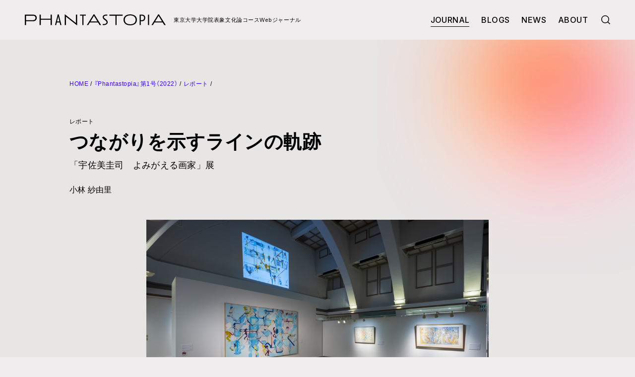

--- FILE ---
content_type: text/html; charset=UTF-8
request_url: https://phantastopia.com/1/usami-keiji-a-painter-resurrected/
body_size: 31128
content:
<!DOCTYPE html>
<html lang="ja">
<head>
<meta charset="UTF-8">
<meta http-equiv="X-UA-Compatible" content="IE=edge">
<meta name="viewport" content="width=device-width, initial-scale=1">
<meta name="format-detection" content="telephone=no">
<link rel="preload" href="https://phantastopia.com/wp/wp-content/themes/phantastopia_04/img/logo_top.svg" as="image">
<link rel="icon" href="https://phantastopia.com/wp/wp-content/themes/phantastopia_04/img/favicon.ico">
<link rel="stylesheet" href="https://phantastopia.com/wp/wp-content/themes/phantastopia_04/css/ress.css">
<link rel="stylesheet" href="https://cdn.jsdelivr.net/npm/yakuhanjp@3.4.1/dist/css/yakuhanjp_s.min.css">
<link rel="stylesheet" href="https://phantastopia.com/wp/wp-content/themes/phantastopia_04/style.css?07">
<!-- Google Fonts -->
<link rel="preconnect" href="https://fonts.googleapis.com">
<link rel="preconnect" href="https://fonts.gstatic.com" crossorigin>
<link href="https://fonts.googleapis.com/css2?family=Inter:wght@400;500;600&display=swap" rel="stylesheet"> 
<script src="https://ajax.googleapis.com/ajax/libs/jquery/3.5.1/jquery.min.js"></script>
<script src="https://cdnjs.cloudflare.com/ajax/libs/jquery-easing/1.4.1/jquery.easing.min.js"></script>
<script src="https://phantastopia.com/wp/wp-content/themes/phantastopia_04/js/site.js?25"></script>
<!-- scrollama -->
<!-- front page -->
<!-- single page -->
      <script src="https://phantastopia.com/wp/wp-content/themes/phantastopia_04/js/modal.js"></script>
<title>つながりを示すラインの軌跡——「宇佐美圭司　よみがえる画家」展 ｜ Phantastopia〈パンタストピア〉</title>
<meta name='robots' content='max-image-preview:large' />
<link rel='dns-prefetch' href='//s.w.org' />
<link rel='stylesheet' id='side-matter-css'  href='https://phantastopia.com/wp/wp-content/plugins/side-matter/css/side-matter.css?ver=1.4' type='text/css' media='all' />
<link rel="https://api.w.org/" href="https://phantastopia.com/wp-json/" /><link rel="alternate" type="application/json" href="https://phantastopia.com/wp-json/wp/v2/posts/670" /><link rel="canonical" href="https://phantastopia.com/1/usami-keiji-a-painter-resurrected/" />
<link rel="alternate" type="application/json+oembed" href="https://phantastopia.com/wp-json/oembed/1.0/embed?url=https%3A%2F%2Fphantastopia.com%2F1%2Fusami-keiji-a-painter-resurrected%2F" />
<link rel="alternate" type="text/xml+oembed" href="https://phantastopia.com/wp-json/oembed/1.0/embed?url=https%3A%2F%2Fphantastopia.com%2F1%2Fusami-keiji-a-painter-resurrected%2F&#038;format=xml" />
<meta property="og:title" content="つながりを示すラインの軌跡  「宇佐美圭司　よみがえる画家」展" />
<meta property="og:description" content="東京大学大学院表象文化論コース Webジャーナル" />
<meta property="og:type" content="article" />
<meta property="og:url" content="https://phantastopia.com/1/usami-keiji-a-painter-resurrected/" />
<meta property="og:image" content="https://phantastopia.com/wp/wp-content/uploads/2022/01/026-_DSC9232.jpg" />
<meta property="og:site_name" content="Phantastopia〈パンタストピア〉" />
<meta name="twitter:card" content="summary" />
<!-- Google tag (gtag.js) -->
<script async src="https://www.googletagmanager.com/gtag/js?id=G-Z9HZNZWXJX"></script>
<script>
  window.dataLayer = window.dataLayer || [];
  function gtag(){dataLayer.push(arguments);}
  gtag('js', new Date());

  gtag('config', 'G-Z9HZNZWXJX');
  gtag('config', 'UA-196520235-1');
</script>
</head>

<body id="top" ontouchstart="">
<div class="bg-cover"></div>
<!-- note modal -->
<div class="note-overlay">
	<div class="note-container">
		<div class="note-inner">
			<section class="note-modal">
				<div class="note-content"></div>
				<div class="note-close"></div>
			</section>
		</div>
	</div>
</div>
<div class="page_num_sp"></div>
<!-- header -->
<header class="header">
  <div class="header-inner-sp font_2">
    <div class="subtitle-sp">東京大学大学院表象文化論コースWebジャーナル</div>
    <div class="header-body-sp">
    <div class="menu-button">
        <div class="menu-trigger"><span></span><span></span><span></span></div>
    </div>
    <div class="header-logo"><a class="header-logo-link" href="https://phantastopia.com/"><img src="https://phantastopia.com/wp/wp-content/themes/phantastopia_04/img/logo_top.svg" alt="PHANTASTOPIA"></a></div>
    <div class="search">
        <div class="search_icon">
          <span class="search_icon_open"></span>
          <span class="search_icon_close"></span>
        </div>
      </div>
  </div>
  </div>
  <!-- /header-sp -->
  <div class="header-inner font_2">
      <div class="header-logo"><a href="https://phantastopia.com/"><img src="https://phantastopia.com/wp/wp-content/themes/phantastopia_04/img/logo_top.svg" alt="PHANTASTOPIA"></a></div>
      <div class="subtitle">東京大学大学院表象文化論コース<br>Webジャーナル</div>

    <nav class="global-nav">
      <div class="global-nav-inner">
      <ul>
        <li><a class="globalNav_link journal_menu" href="https://phantastopia.com/1/"><span class="current_journal">JOURNAL</span></a></li><li><a class="globalNav_link" href="https://phantastopia.com/activities/"><span>BLOGS</span></a></li><li><a class="globalNav_link" href="https://phantastopia.com/news/"><span>NEWS</span></a></li><li><a class="globalNav_link" href="https://phantastopia.com/about/"><span>ABOUT</span></a></li>
      </ul>
      <div class="menu-button">
        <div class="menu-trigger"><span></span><span></span><span></span></div>
        </div>
      <div class="search">
        <div class="search_icon">
          <span class="search_icon_open"></span>
          <span class="search_icon_close"></span>
        </div>
      </div>
      </div>
    </nav>
  </div>

  <!-- PC_menu -->
  <div class="pc_menu" id="pc_journal_menu">
    <div class="pc_menu_inner">
      
      <div class="pc_menu_col1">
        <div class="pc_menu_col1_box">
          <a class="hp_linkCol_black menu_cover_link" href="https://phantastopia.com/4/">
          <img src="https://phantastopia.com/wp/wp-content/themes/phantastopia_04/img/cover_04.png" alt="" class="menu_cover">
          <p class="pc_menu_title yaku-han">『Phantastopia』第4号</p>
          <p class="pc_menu_date">2025-03-24発行</p>
          </a>
        </div>
      </div>
      <div class="pc_menu_col1">
        <div class="pc_menu_col1_box">
          <a class="hp_linkCol_black menu_cover_link" href="https://phantastopia.com/3/">
          <img src="https://phantastopia.com/wp/wp-content/themes/phantastopia_04/img/cover_03.png" alt="" class="menu_cover">
          <p class="pc_menu_title yaku-han">『Phantastopia』第3号</p>
          <p class="pc_menu_date">2024-03-22発行</p>
          </a>
        </div>
      </div>
      <div class="pc_menu_col1">
        <div class="pc_menu_col1_box">
          <a class="hp_linkCol_black menu_cover_link" href="https://phantastopia.com/2/">
          <img src="https://phantastopia.com/wp/wp-content/themes/phantastopia_04/img/cover_02.png" alt="" class="menu_cover">
          <p class="pc_menu_title yaku-han">『Phantastopia』第2号</p>
          <p class="pc_menu_date">2023-03-27発行</p>
          </a>
        </div>
      </div>
      <div class="pc_menu_col1">
        <div class="pc_menu_col1_box">
          <a class="hp_linkCol_black menu_cover_link" href="https://phantastopia.com/1/">
          <img src="https://phantastopia.com/wp/wp-content/themes/phantastopia_04/img/cover_01.png" alt="" class="menu_cover">
          <p class="pc_menu_title yaku-han">『Phantastopia』第1号</p>
          <p class="pc_menu_date">2022-03-08発行</p>
          </a>
        </div>
      </div>

      <div class="pc_menu_col2">
        <div class="pc_menu_col2_box">
          <a class="hp_linkCol_black" href="https://phantastopia.com/repre-archive/">
          <div class="repre_cover"><img src="https://phantastopia.com/wp/wp-content/themes/phantastopia_04/img/repre_cover.png" alt="2003-2013"></div>
          <p class="pc_menu_title yaku-han">『表象文化論研究』</p>
          <p class="pc_menu_text yaku-han">『表象文化論研究』は、2003年から2013年にかけて発行された学生論文集です。東京大学学術機関リポジトリから一部の論文がご覧いただけます。</p>
          </a>
        </div>
      </div>
    </div>
  </div>
<!-- search_menu -->
  <div class="pc_menu" id="search_menu">
    <div class="pc_search_inner">
      <form class="search_box" method="get" action="https://phantastopia.com/">
        <input class="search_input" name="s" id="s" type="text" placeholder="Search">
        <input class="search_btn" id="submit" type="submit" value="">
      </form>
      <div class="search_tagList">
        <ul class="bl_tagList"><li><a href="https://phantastopia.com/tag/%e7%8f%be%e4%bb%a3/">現代</a></li><li><a href="https://phantastopia.com/tag/%e6%80%9d%e6%83%b3/">思想</a></li><li><a href="https://phantastopia.com/tag/%e6%98%a0%e7%94%bb/">映画</a></li><li><a href="https://phantastopia.com/tag/%e6%ad%b4%e5%8f%b2/">歴史</a></li><li><a href="https://phantastopia.com/tag/%e6%97%a5%e6%9c%ac/">日本</a></li><li><a href="https://phantastopia.com/tag/%e3%83%a8%e3%83%bc%e3%83%ad%e3%83%83%e3%83%91/">ヨーロッパ</a></li><li><a href="https://phantastopia.com/tag/%e7%be%8e%e8%a1%93/">美術</a></li><li><a href="https://phantastopia.com/tag/%e8%bf%91%e4%bb%a3/">近代</a></li><li><a href="https://phantastopia.com/tag/%e3%83%95%e3%83%a9%e3%83%b3%e3%82%b9/">フランス</a></li><li><a href="https://phantastopia.com/tag/20%e4%b8%96%e7%b4%80/">20世紀</a></li><li><a href="https://phantastopia.com/tag/%e5%93%b2%e5%ad%a6/">哲学</a></li><li><a href="https://phantastopia.com/tag/%e6%96%87%e5%ad%a6/">文学</a></li></ul>      </div>
    </div>
  </div>

<!-- sp nav -->
      <nav class="sp_nav">
        <div class="sp_nav_wrapper">
          <ul class="sp_nav_list">
            <li class="font_2">
              <a class="hp_linkCol_black sp_nav_journal" href="https://phantastopia.com/1/">JOURNAL</a>
            </li>
            <ul class="sp_nav_list_sub">
              <li>
                <a class="hp_linkCol_black sp_nav_coverbox" href="https://phantastopia.com/4/">
                  <div class="sp_nav_cover"><img src="https://phantastopia.com/wp/wp-content/themes/phantastopia_04/img/icon_navcover_04.png"></div>
                  <div class="sp_nav_text">
                    <p class="sp_nav_title yaku-han">『Phantastopia』第4号</p>
                    <p class="sp_nav_date">2025-03-24発行</p>
                  </div>
                </a>
              </li>
              <li>
                <a class="hp_linkCol_black sp_nav_coverbox" href="https://phantastopia.com/3/">
                  <div class="sp_nav_cover"><img src="https://phantastopia.com/wp/wp-content/themes/phantastopia_04/img/icon_navcover_03.png"></div>
                  <div class="sp_nav_text">
                    <p class="sp_nav_title yaku-han">『Phantastopia』第3号</p>
                    <p class="sp_nav_date">2024-03-22発行</p>
                  </div>
                </a>
              </li>
              <li>
                <a class="hp_linkCol_black sp_nav_coverbox" href="https://phantastopia.com/2/">
                  <div class="sp_nav_cover"><img src="https://phantastopia.com/wp/wp-content/themes/phantastopia_04/img/icon_navcover_02.png"></div>
                  <div class="sp_nav_text">
                    <p class="sp_nav_title yaku-han">『Phantastopia』第2号</p>
                    <p class="sp_nav_date">2023-03-27発行</p>
                  </div>
                </a>
              </li>
              <li>
                <a class="hp_linkCol_black sp_nav_coverbox" href="https://phantastopia.com/1/">
                  <div class="sp_nav_cover"><img src="https://phantastopia.com/wp/wp-content/themes/phantastopia_04/img/icon_navcover_01.png"></div>
                  <div class="sp_nav_text">
                    <p class="sp_nav_title yaku-han">『Phantastopia』第1号</p>
                    <p class="sp_nav_date">2022-03-08発行</p>
                  </div>
                </a>
              </li>
              <li>
                <a class="hp_linkCol_black sp_nav_coverbox" href="https://phantastopia.com/repre-archive/">
                  <div class="sp_nav_cover"><div class="sp_nav_cover_repre"></div></div>
                  <div class="sp_nav_text">
                    <p class="sp_nav_title yaku-han">『表象文化論研究』</p>
                    <p class="sp_nav_date">2003-2013年<br>東京大学学術機関リポジトリにて一部の論文がご覧いただけます。</p>
                  </div>
                </a>
              </li>
            </ul>
            <li class="font_2">
              <a class="hp_linkCol_black" href="https://phantastopia.com/activities/">BLOGS</a>
            </li>
            <li class="font_2">
              <a class="hp_linkCol_black" href="https://phantastopia.com/news/">NEWS</a>
            </li>
            <li class="font_2">
              <a class="hp_linkCol_black" href="https://phantastopia.com/about/">ABOUT</a>
            </li>
          </ul>
          <div class="bl_footerFollow">
            <p class="font_2">Follow Us</p>
            <ul class="bl_iconList">
              <li>
                <a class="bl_iconList_link" href="https://twitter.com/Phantastopia_UT" target="_blank"><img src="https://phantastopia.com/wp/wp-content/themes/phantastopia_04/img/tw_logo.svg" alt="Twitter" width="25"></a>
              </li>
            </ul>
          </div>
        </div>
        <div class="sp_nav_footer">
          <p><a class="el_footerAffiliation_link" href="https://repre.c.u-tokyo.ac.jp/">東京大学大学院表象文化論コース</a></p>
          <p class="font_2 hp_MT4">© 2026 Phantastopia.com</p>
        </div>
      </nav>
</header><div class="ly_journalHead  ly_journalHead__1">
	<div class="ly_journalHead_inner">
		<ul class="bl_bread yaku-han">
			<li class="bl_bread_home"><a href="https://phantastopia.com/">HOME</a></li><li><a href="https://phantastopia.com/1/">『Phantastopia』第1号（2022）</a></li><li><a href="https://phantastopia.com/report/">レポート</a></li>		</ul>
		<section class="bl_journalTitle">
		<!-- ブックレビュータイトル -->
					<!-- その他タイトル -->
			<div class="revue-head-info">レポート</div>        	<h1 class="revue-head-title">つながりを示すラインの軌跡<span>「宇佐美圭司　よみがえる画家」展</span></h1>
        	<div class="revue-head-author">小林 紗由里</div>
							<div class="bl_journalTitle_thumb">
        		<img src="https://phantastopia.com/wp/wp-content/uploads/2022/01/026-_DSC9232.jpg" alt="">
									<p class="bl_journalTitle_thumb_caption">撮影：上野則宏、写真提供：駒場博物館</p>
								</div>
									<!-- /その他タイトル -->
		</section>
	</div>
</div>
<!-- /.ly_journalHead -->
  <article class="ly_journalCont">
		<section class="revue-text">
		<p>宇佐美圭司の手がけた絵画《きずな》（1977年）について知ったのは、本作が廃棄処分により消失したという報道を耳にしたときであった。残念ながら、私はそれ以前にこの作品を実際に見ることができなかった。また、画家自身について知る機会も近年少ない状況であったゆえに、本展覧会は宇佐美の代表的な作品とともに、彼の作家活動を概観することのできる貴重な機会であった。</p>
<div id="attachment_672" style="width: 1010px" class="wp-caption alignnone"><img aria-describedby="caption-attachment-672" loading="lazy" class="revue-img wp-image-672 size-full" src="https://phantastopia.com/wp/wp-content/uploads/2022/01/006-_DSC9172.jpg" alt="" width="1000" height="676" srcset="https://phantastopia.com/wp/wp-content/uploads/2022/01/006-_DSC9172.jpg 1000w, https://phantastopia.com/wp/wp-content/uploads/2022/01/006-_DSC9172-300x203.jpg 300w, https://phantastopia.com/wp/wp-content/uploads/2022/01/006-_DSC9172-768x519.jpg 768w" sizes="(max-width: 1000px) 100vw, 1000px" /><p id="caption-attachment-672" class="wp-caption-text">撮影：上野則宏、写真提供：駒場博物館</p></div>
<p>《きずな》は、4種類の人型とその様々な断片、そしてそれらをつなぐ複数のラインで構成された絵画作品である。これらの人型は、ロサンゼルスで起きたワッツ暴動の報道写真に写された、人種差別に抵抗するアフリカ系アメリカ人たちの姿を抜き出したものである。特定の歴史的背景をもつモチーフを抽象化することによって、モチーフ間の「関係性」そのものに焦点を当てた作品となっている。</p>
<p>《きずな》の再制作を最初に見た際印象に残ったのは、モチーフ間のつながりを表すラインの明瞭さであった。人々の連帯やつながり、あるいはそうした連帯を可能とする社会構造は、時代の変化とともに解体してしまうこともあれば、再び修復することもある。このように、様々なつながりは流動的であり、状況に応じて見えがくれするものだという念頭があったゆえに、この作品ではっきりと図示された関係性の構図は、少しばかり堅苦しい印象を与えるものでもあった。</p>
<div id="attachment_677" style="width: 1010px" class="wp-caption alignnone"><img aria-describedby="caption-attachment-677" loading="lazy" class="revue-img wp-image-677 size-full" src="https://phantastopia.com/wp/wp-content/uploads/2022/01/058-_DSC9299.jpg" alt="" width="1000" height="667" srcset="https://phantastopia.com/wp/wp-content/uploads/2022/01/058-_DSC9299.jpg 1000w, https://phantastopia.com/wp/wp-content/uploads/2022/01/058-_DSC9299-300x200.jpg 300w, https://phantastopia.com/wp/wp-content/uploads/2022/01/058-_DSC9299-768x512.jpg 768w" sizes="(max-width: 1000px) 100vw, 1000px" /><p id="caption-attachment-677" class="wp-caption-text">撮影：上野則宏、写真提供：駒場博物館</p></div>
<p>しかしながら、本展は宇佐美の制作してきた作品が、こうした静的な印象の絵画だけでは決してないことを教えてくれるものだった。それを示す出展作品のひとつに、《Laser: Beam: Joint》（1968年）の再制作が挙げられる。このインスタレーションは、人型にくり抜かれた複数のアクリル板と、それらをつなぐように放射されたレーザー光線によって構成されている。1968年の展示では、作品の設置空間に入ることができ、人型をつなぐ光線は鑑賞者の介入によって消え、人が立ち去ると再び現れるようになっていた。今回の展示では作品の内部に入ることはできなかったが、レーザー光線は常に見えているわけではなく、ドライアイスの煙をたくと初めて鮮やかに浮かび上がる。こうした光線の明滅は、絵画に引かれた明瞭なラインとは異なり、よりつながりの不確定性を表しているようであった。</p>
<div id="attachment_684" style="width: 1010px" class="wp-caption alignnone"><img aria-describedby="caption-attachment-684" loading="lazy" class="revue-img wp-image-684 size-full" src="https://phantastopia.com/wp/wp-content/uploads/2022/01/087-_DSC9417.jpg" alt="" width="1000" height="667" srcset="https://phantastopia.com/wp/wp-content/uploads/2022/01/087-_DSC9417.jpg 1000w, https://phantastopia.com/wp/wp-content/uploads/2022/01/087-_DSC9417-300x200.jpg 300w, https://phantastopia.com/wp/wp-content/uploads/2022/01/087-_DSC9417-768x512.jpg 768w" sizes="(max-width: 1000px) 100vw, 1000px" /><p id="caption-attachment-684" class="wp-caption-text">撮影：上野則宏、写真提供：駒場博物館</p></div>
<p>また、本展には《きずな》の制作後に当たる、70年代後半以降の作品も複数展示されていた。《100枚のドローイング No.13》（1978年）をはじめとするこれらの作品は、《きずな》のシステマチックな作風から、より素描の風合いが残されたものとなっている。画面をスタティックに統制していた構造は徐々に解体され、まるで完成形がなく流動的に変化する世界の様態が表されているようでもある。展覧会の初見では、こうした後期の絵画作品の方が見る側により開かれている印象を持った。気のせいか作者の筆跡を目で追いながら、自分も絵画の中に入っていけるような介入の余地を感じたせいかもしれない。</p>
<p>しかし、気安く近づくことが難しい印象を与えるスタティックな絵画の方にしても、作品と現代の鑑賞者をつなぐための新たな視点を考えることで、見え方は異なってくる。たとえば近年、わたしたちは制度的人種差別への抗議運動であるBlack Lives Matterが、米国全土から世界各地へ広がる状況を目の当たりにしてきた。差別に抗議する人々との連帯を強く示すことは、SNSでのハッシュタグをはじめとして、運動の中では必然的な行為であった。このような状況下と宇佐美の生きた時代を重ね合わせて再び作品を見てみると、ワッツ暴動と関連した人型のモチーフを結ぶラインは、強固に描かれる必然性を持った連帯の印としても立ち現れてくるだろう。</p>
<p>そのほかにも、宇佐美の絵画における複雑な色彩設計にはどのような意味合いが込められていたのかなど、今回の出展作品からは様々な問いや気づきを得ることができた。このように本展は、作品が鑑賞され、かつ様々な視点から再考される機会の継続が、芸術作品の社会的な存続にとって重要であることを改めて実感した場でもあった。</p>
<div id="attachment_675" style="width: 1010px" class="wp-caption alignnone"><img aria-describedby="caption-attachment-675" loading="lazy" class="revue-img wp-image-675 size-full" src="https://phantastopia.com/wp/wp-content/uploads/2022/01/050-_DSC9285.jpg" alt="" width="1000" height="667" srcset="https://phantastopia.com/wp/wp-content/uploads/2022/01/050-_DSC9285.jpg 1000w, https://phantastopia.com/wp/wp-content/uploads/2022/01/050-_DSC9285-300x200.jpg 300w, https://phantastopia.com/wp/wp-content/uploads/2022/01/050-_DSC9285-768x512.jpg 768w" sizes="(max-width: 1000px) 100vw, 1000px" /><p id="caption-attachment-675" class="wp-caption-text">撮影：上野則宏、写真提供：駒場博物館</p></div>
<p>最後になるが、本展の図録<span class="note-style"><a id='ref-1' class='side-matter side-matter-ref' href='#note-1'><sup class='side-matter side-matter-sup' title='加治屋健司編『宇佐美圭司　よみがえる画家』東京大学出版会、2021年'>[1]</sup></a></span>には宇佐美についてより知りたい人に有益な資料として、表象文化論コース出身の黒澤美子氏が編集した文献目録が掲載されている。今回宇佐美に関する資料整理に携わる機会を頂いたが、作家のアトリエから拝借した大量の書籍や雑誌を前にして、彼が1960年代以降様々な展覧会に出展し、かつ多様な媒体に寄稿していたことを再確認した。また、作家の関連文献を複写した資料は東京大学駒場博物館に保管されることとなった。今後これらの資料が活用され、宇佐美に関する研究がさらに進むことを期待したい。</p>
		<script>
			$(function(){
				if ( $('.side-matter-ref').length ) {
					$('.bl_subBox_note').css('display','block');
				}
			});
		</script>
		<div class="bl_subBox bl_subBox_note revue-note">
			<h3 class="bl_subBox_title">註</h3>
						<ol class='side-matter side-matter-list' style=''>
							<li id='note-1' class='side-matter side-matter-note'>
					<div class='side-matter side-matter-text'>
					<span><a href="#ref-1">[1]</a></span>
						<p>加治屋健司編<a href="http://www.utp.or.jp/book/b555771.html" target="_blank" rel="noopener">『宇佐美圭司　よみがえる画家』</a>東京大学出版会、2021年</p>
					</div>
				</li>
							</ol>
					</div>

		<div class="bl_subBox bl_subBox__white">
<h3 class="bl_subBox_title">Information</h3>
<p>宇佐美圭司 よみがえる画家 展</p>
<p>会期：2021年4月28日（水）～8月29日（日）</p>
<p>会場：東京大学 駒場博物館</p>
<p>企画：三浦篤、加治屋健司、折茂克哉</p>
<p>協力：久我隆弘、竹内誠</p>
<p>※一般公開に先立ち、東京大学の学生と教職員のみ鑑賞できる学内公開期間が4月13日（火）～6月30日（水）に設けられた。</p>
<p>&nbsp;</p>
<p>本展覧会は、画家・宇佐美圭司氏（1940–2012）の活動を概観する試みとして企画された。不用意な廃棄処分により失われた《きずな》（1977年）の再現画像、そして《Laser: Beam: Joint》（1968年）の再制作を含む計10点の作品が展示されたほか、宇佐美が装幀を手がけた本やレコードなども陳列された。また、本展では駒場博物館が所蔵するマルセル・デュシャンの《花嫁は彼女の独身者たちによって裸にされて、さえも》（《大ガラス》東京ヴァージョン）（1980年）も合わせて展示されることで、現代美術における再制作の問題を考察することもテーマのひとつとして示された。</p>
</div>
	</section>

    <section class="revue-info">

      <div class="revue-action">
		  <ul class="revue-taglist"><li><a href="https://phantastopia.com/tag/%e5%ae%87%e4%bd%90%e7%be%8e%e5%9c%ad%e5%8f%b8/" rel="tag">宇佐美圭司</a></li><li><a href="https://phantastopia.com/tag/%e5%b1%95%e8%a6%a7%e4%bc%9a/" rel="tag">展覧会</a></li><li><a href="https://phantastopia.com/tag/%e6%97%a5%e6%9c%ac/" rel="tag">日本</a></li><li><a href="https://phantastopia.com/tag/%e7%8f%be%e4%bb%a3%e7%be%8e%e8%a1%93/" rel="tag">現代美術</a></li><li><a href="https://phantastopia.com/tag/%e7%b5%b5%e7%94%bb/" rel="tag">絵画</a></li><li><a href="https://phantastopia.com/tag/%e7%be%8e%e8%a1%93/" rel="tag">美術</a></li></ul>      
        <div class="revue-action-sns">
          <a href="https://www.facebook.com/share.php?u=https://phantastopia.com/1/usami-keiji-a-painter-resurrected/&t=つながりを示すラインの軌跡──「宇佐美圭司　よみがえる画家」展｜Phantastopia" target="_blank" rel="nofollow noopener noreferrer"><img src="https://phantastopia.com/wp/wp-content/themes/phantastopia_04/img/icon_fb.svg" alt="facebook"></a><a href="https://twitter.com/share?url=https://phantastopia.com/1/usami-keiji-a-painter-resurrected/&text=つながりを示すラインの軌跡──「宇佐美圭司　よみがえる画家」展｜Phantastopia" target="_blank" rel="nofollow noopener noreferrer"><img src="https://phantastopia.com/wp/wp-content/themes/phantastopia_04/img/icon_tw.svg"
              alt="twitter"></a>
        </div>
      </div>
      
      
	        <div class="revue-author">
        <div class="revue-author-text">
          <div class="revue-author-text-main">
            <h3>執筆者</h3>
            <div class="revue-author-name">小林 紗由里</div>
			<div class="revue-author-name-en">KOBAYASHI Sayuri</div>
            <div class="revue-author-detail"><p>博士課程。近現代美術史・写真史研究。20世紀のアメリカと日本を中心に、美術館における写真部門の発足とその歴史的変遷について研究を進めている。「宇佐美圭司　よみがえる画家」展では補佐として、主に作家関連の資料整理を担当。</p>
</div>
          </div>
        </div>
      </div>
	  
    </section>
	  </article>

<!-- ブックレビュー関連記事 -->
<!-- /ブックレビュー関連記事 -->

<div class="ly_journalFoot">
  <div class="ly_journalFoot_inner">
    <div class="bl_coverBox">
      <div class="bl_coverBox_cover">
        <a class="el_cover_link" href="https://phantastopia.com/1/"><img class="el_cover_mid" src="https://phantastopia.com/wp/wp-content/themes/phantastopia_04/img/cover_01.png" alt="Phantastopia 1"></a>
      </div>
      <div class="bl_coverBox_body">
        <div class="bl_coverBox_body_sub">掲載号</div>
        <div class="bl_coverBox_body_title yaku-han">『Phantastopia』第1号</div>
        <div class="bl_coverBox_body_date">2022.03.08発行</div>
        <div class="bl_coverBox_body_btn">
          <a class="el_btn el_btn__back" href="https://phantastopia.com/1/">目次ページへ戻る</a>
        </div>
      </div>
    </div>
  </div>
</div>

<footer class="font_2">
  <div class="ly_footer">
    <div class="ly_footer_inner">
      <nav>
        <div class="bl_footer_inner_main">
        <ul class="bl_footerNav">
          <li class="bl_footerNav_item">
            <a class="bl_footerNav_link" href="https://phantastopia.com/4/">JOURNAL</a>
          </li>
          <li class="bl_footerNav_item">
            <a class="bl_footerNav_link" href="https://phantastopia.com/activities/">BLOGS</a>
          </li>
          <li class="bl_footerNav_item">
            <a class="bl_footerNav_link" href="https://phantastopia.com/news/">NEWS</a>
          </li>
          <li class="bl_footerNav_item">
            <a class="bl_footerNav_link" href="https://phantastopia.com/about/">ABOUT</a>
          </li>
        </ul>
        <div class="el_goTop"><a class="el_goTop_link" href="#top">TOP</a></div>
        </div>
        <div class="bl_footerFollow">
          <p>Follow Us</p>
          <ul class="bl_iconList">
            <li>
              <a class="bl_iconList_link" href="https://twitter.com/Phantastopia_UT" target="_blank"><img src="https://phantastopia.com/wp/wp-content/themes/phantastopia_04/img/twitter_logo.svg" alt="Twitter" width="25" height="25"></a>
            </li>
          </ul>
        </div>
      </nav>
    </div>
    <!-- /.ly_footer_inner -->
  </div>
  <!-- /.ly_footer -->
  <div class="ly_footer hp_btWhite">
    <div class="ly_footer_inner">
      <p class="el_footerAffiliation"><a class="el_footerAffiliation_link" href="https://repre.c.u-tokyo.ac.jp/">東京大学大学院表象文化論コース</a></p>
      <p class="el_footerCopyright hp_MT4">© 2026 Phantastopia.com</p>
    </div>
    <!-- /.ly_footer_inner -->
  </div>
  <!-- /.ly_footer hp_btGray -->
</footer>
<script type='text/javascript' src='https://phantastopia.com/wp/wp-includes/js/wp-embed.min.js?ver=5.8.12' id='wp-embed-js'></script>
</body>
</html>

--- FILE ---
content_type: text/css
request_url: https://phantastopia.com/wp/wp-content/themes/phantastopia_04/style.css?07
body_size: 13922
content:
@charset "utf-8";
/*
Theme Name: Phantastopia_04
Author: M.Kob
Version: 1.3
*/

body {
  font-family: "Helvetica Neue", Arial, "Hiragino Kaku Gothic ProN", "Hiragino Sans", Meiryo, sans-serif;
  -webkit-font-smoothing: antialiased;
  -moz-osx-font-smoothing: grayscale;
  background-color: #efeded;
  color: #000;
  line-height: 1.5;
}
body.activities_body {
	background-color: #E4EDED;
}
.yaku-han {
  font-family: YakuHanJPs, "Helvetica Neue", Arial, "Hiragino Kaku Gothic ProN", "Hiragino Sans", Meiryo, sans-serif;
}
.font_2 {
	font-family: "Inter", "Helvetica Neue", Arial, "Hiragino Kaku Gothic ProN", "Hiragino Sans", Meiryo, sans-serif;
}
.clearfix::after {
  content: '';
  display: block;
  clear: both;
}
a {
  transition: all .15s cubic-bezier(.22,.57,.27,.98) 0s;
  text-decoration: none;
  color: #3800ff;
}
.emphasis-dot {
-webkit-text-emphasis: filled dot;
text-emphasis: filled dot;
}

table {
	margin: 2em auto 0;
	font-size: .95em;
	line-height: 1.4;
	letter-spacing: normal;
	border-collapse: collapse;
	background-color: #F4F2F2;
}
table th,
table td {
	padding: 8px 20px;
	border: 1px solid #ccc;
}
table th {
	text-align: center;
	font-weight: bold;
}
table caption {
	font-size: 12px;
	line-height: 1.5;
	text-align: left;
	caption-side: bottom;
	margin-top: 8px;
}
@media (max-width: 600px) {
	table {
		font-size: .9em;
	}
	table th,
	table td {
		padding: 4px 10px;
	}
}


/* HELPER */
.hp_MT4 {
	margin-top: 4px !important;
}
.hp_MT8 {
	margin-top: 8px !important;
}
.hp_btWhite {
	border-top: 1px solid #fff !important;
}
.hp_bNone {
	border: none !important;
}
.hp_alignLeft {
	text-align: left !important;
}
.hp_alignRight {
	text-align: right !important;
}
.hp_alignCenter {
	text-align: center !important;
}
.hp_fSize_md {
	font-size: .875em !important;
}
.hp_fSize_sm {
	font-size: 12px !important;
}

.hp_MT1em {
	margin-top: 1em !important;
}
.hp_grayText {
	color: #777 !important;
}
.hp_bgCol-1 {
	background-color: #e8e5e5 !important;
}
.hp_bgCol-1half {
	background-color: rgba(232, 229, 229, .6) !important;
}
.hp_bgNone {
	background: none !important;
}
a.hp_linkCol_black {
	color: #000;
}
a.hp_linkCol_black:hover {
	color: #3800ff;
}

/* HEADER */
.header {
  background-color: #efeded;
  position: fixed;
  z-index: 999;
  transition: .3s;
  width: 100%;
  height: 80px;
  padding: 20px 50px 20px;
}
.header.hide {
  -webkit-transform: translateY(-100%);
  transform: translateY(-100%);
}
.header.slim {
  height: 62px;
  border-bottom: 1px solid #fff;
}
.header.slim .subtitle {
  display: none;
}
.header-inner {
	display: flex;
	align-items: center;
	width: 100%;
	height: 100%;
	margin: 0 auto;
}
.header-inner-sp {
	display: none;
}
.header-logo {
  height: 22px;
}
.header-logo img {
  width: 284px;
  height: 22px;
  transition: 0.3s;
}
.subtitle {
	padding-left: 16px;
	font-size: 11px;
	line-height: 1.3;
	letter-spacing: 0.05em;
}
.subtitle br {
	display: none;
}
.header.is_top {
	background: none;
	position: absolute;
	top: 0;
	left: 0;
}
.header.is_top .header-logo,
.header.is_top .subtitle {
	display: none;
}
@media (max-width: 720px) {
	.header.is_top .subtitle-sp,
	.header.is_top .search {
	display: none;
	}
}

.global-nav {
	margin-left: auto;
}
.global-nav-inner {
	display: flex;
	align-items: center;
}
.global-nav ul {
  list-style-type: none;
}
.global-nav li {
  display: inline-block;
}
.globalNav_link {
  display: inline-block;
  padding: 5px 12px;
  font-size: 16px;
  font-weight: 500;
  letter-spacing: 0.025em;
  color: #000;
}
.globalNav_link span {
	position: relative;
}
.globalNav_link span::after {
  position: absolute;
  bottom: -4px;
  left: 0;
  content: '';
  width: 100%;
  height: 1px;
  background: #000;
  transform: scale(0, 1);
  transform-origin: right;
  transition: transform .3s cubic-bezier(.22,.57,.27,.98);
}
.globalNav_link span.current::after,
.globalNav_link span.current_journal::after {
	transform: scale(1, 1);
}
.globalNav_link:hover span::after {
  transform: scale(1, 1);
  transform-origin: left;
}

.search {
	display: flex;
	padding-left: 15px;
	cursor: pointer;
}

.wrapper {
  padding-top: 100px;
}

/* ハンバーガー */
.menu-button {
	display: none;
	padding: 5px 10px;
	cursor: pointer;
}
.menu-trigger,
.menu-trigger span {
  display: inline-block;
  transition: all .4s;
  box-sizing: border-box;
}
.menu-trigger {
  position: relative;
  width: 20px;
  height: 18px;
}
.menu-trigger span {
  position: absolute;
  left: 0;
  width: 100%;
  height: 2px;
  background-color: #000;
}
.menu-trigger span:nth-of-type(1) {
  top: 0;
}
.menu-trigger span:nth-of-type(2) {
  top: 8px;
}
.menu-trigger span:nth-of-type(3) {
  bottom: 0;
}

.menu-trigger span:nth-of-type(2)::after {
  position: absolute;
  top: 0;
  left: 0;
  content: '';
  width: 100%;
  height: 2px;
  background-color: #000;
  transition: all .4s;
}
.menu-button.active .menu-trigger span:nth-of-type(1) {
transform: translateY(8px) scale(0);
}
.menu-button.active .menu-trigger span:nth-of-type(2) {
transform: rotate(-45deg);
}
.menu-button.active .menu-trigger span:nth-of-type(2)::after {
transform: rotate(90deg);
}
.menu-button.active .menu-trigger span:nth-of-type(3) {
transform: translateY(-8px) scale(0);
}

@media (max-width: 1140px) {
	.subtitle br {
	display: block;
	}
	.globalNav_link {
	font-size: 15px;
	padding: 5px 10px;
	}
}
@media (max-width: 1020px) {
	.menu-button {
	display: flex;
	}
	.global-nav-inner ul {
		display: none;
	}
	.search {
		padding-left: 10px;
	}
}
@media (max-width: 720px) {
	.header {
		height: 70px;
		padding: 0;
	}
	.header-inner {
		display: none;
	}
	.header-inner-sp {
		display: block;
		width: 100%;
		height: 100%;
	}
	.subtitle-sp {
		height: 20px;
		line-height: 20px;
		font-size: 9px;
		letter-spacing: .15em;
		padding: 0 20px;
		text-align: center;
		background-color: #333;
		color: #fff;
		white-space: nowrap;
		overflow: hidden;
		text-overflow: ellipsis;
	}
	.header-body-sp {
		display: flex;
		justify-content: space-between;
		align-items: center;
		height: 50px;
	}
	.header-logo {
		max-width: 240px;
		height: auto;
		margin: 0 auto;
		padding: 0 10px;
		text-align: center;
	}
	.header-logo-link {
		display: flex;
	}
	.header-logo img {
		max-width: 220px;
		width: 100%;
		height: auto;
	}
	.search {
		padding: 5px 20px 5px 8px;
	}
	.search svg {
		width: 18px;
		height: 18px;
	}
	.menu-button {
		padding: 5px 10px 5px 20px;
	}
}

/* JOURNAL */

.ly_journalHead {
	padding-top: 160px;
	padding-bottom: 80px;
	background-color: #e8e5e5;
	position: relative;
	z-index: 1;
}

.ly_journalHead__1::before {
	background-image: url(img/bg_gradient_01.png);	
}
.ly_journalHead__2::before {
	background-image: url(img/bg_gradient_02.png);	
}
.ly_journalHead__3::before {
	background-image: url(img/bg_gradient_03.png);	
}
.ly_journalHead__4::before {
	background-image: url(img/bg_gradient_04.png);	
}
.ly_journalHead__5::before {
	background-image: url(img/bg_gradient_05.png);	
}
.ly_journalHead::before {
	animation: headFadein1 1.2s ease-in-out .2s forwards,
	headFadein2_journal .8s ease-in-out .2s forwards;
	content: "";
	position: absolute;
	top: 0;
	bottom: 0;
	left: 0;
	right: 0;
	background-repeat: no-repeat;
	background-position: right -180px top -150px;
	background-size: 700px 700px;
	z-index: -1;
	opacity: 0;
}
.ly_journalHead.ly_journalHead__other {
	padding-bottom: 0;
}
@media (max-width: 720px) {
	.ly_journalHead::before {
		background-position: right -150px top -80px;
		animation: headFadein1 1.2s ease-in-out .2s forwards,
		headFadein2_journal_sp .8s ease-in-out .2s forwards;
		background-size: 350px 350px;
	}
}
@keyframes headFadein2_journal {
	0% { background-size: 300px 300px; }
	100% { background-size: 700px 700px; }
}
@keyframes headFadein2_journal_sp {
	0% { background-size: 150px 150px; }
	100% { background-size: 350px 350px; }
}

.ly_journalHead_inner {
	max-width: 1100px;
	padding-left: 50px;
	padding-right: 50px;
	margin-left: auto;
	margin-right: auto;
}

.bl_bread {
	font-size: 12px;
	line-height: 1.5;
	letter-spacing: .5px;
}
.bl_bread li {
	display: inline;
}
.bl_bread li:after {
	content: '/';
	padding: 0 4px;
}

.bl_media {
	display: flex;
	flex-direction: row-reverse;
}
.bl_media_img,
.bl_media_body {
	width: 50%;
}
.bl_media_img__book {
	margin-right: 60px;
}
.bookreview_caption_wrapper{
	display: flex;
	flex-direction: column;
}
.bookreview_caption_lg {
	margin-top: auto;
	font-size: 12px;
}
.bookreview_caption_md {
	font-size: 12px;
	margin-top: 12px;
	display: none;
}
.bookreview_caption_title {
	font-weight: bold;
}
.bl_journalTitle {
	padding-top: 58px;
	letter-spacing: .25px;
}
.ly_journalHead__other .bl_journalTitle {
	margin-top: 58px;
	padding: 88px 50px 80px;
	background-color: rgba(255, 255, 255, .5);
}
.bl_journalTitle_thumb {
	max-width: 690px;
	margin: 0 auto;
	padding-top: 48px;
}
.bl_journalTitle_thumb img {
	width: 100%;
	height: auto;
}
.bl_journalTitle_thumb_caption {
	font-size: 12px;
	line-height: 1.5;
	margin-top: 8px;
}
.bl_journalUtility {
	width: 690px;
	padding-top: 58px;
}
.bl_journalUtility.bl_journalUtility__single {
	margin: 0 auto;
}
.bl_journalPlan {
	background-color: #F4F2F2;
	margin-top: 28px;
	padding: 24px;
}
.bl_journalPlan_title {
	padding-bottom: 10px;
	font-weight: bold;
}
.bl_journalPlan_list {
	list-style-type: none;
}
.bl_journalPlan_list a {
	display: block;
	width: 100%;
	padding: 10px 0;
	border-top: 1px solid #fff;
	color: #000;
}
.bl_journalPlan_list a:focus,
.bl_journalPlan_list a:hover {
	color: #3800ff;
}
.el_btn {
  display: inline-block;
  width: 300px;
  max-width: 100%;
  padding: 10px 10px;
  background-color: #333;
  border: 1px solid #333;
  border-radius: 2px;
  color: #fff;
  text-align: center;
  font-weight: bold;
  line-height: 1.5;
}
.el_btn:focus,
.el_btn:hover {
  background-color: #fff;
  color: #333;
}
.el_btn.el_btn__pdf {
  background: url(img/icon_download_white.svg) no-repeat center left 16px #333;
}
.el_btn.el_btn__pdf:focus,
.el_btn.el_btn__pdf:hover {
  background: url(img/icon_download_black.svg) no-repeat center left 16px #fff;
}
.el_btn.el_btn__link {
  background: url(img/icon_link_white.svg) no-repeat center left 16px #333;
}
.el_btn.el_btn__link:focus,
.el_btn.el_btn__link:hover {
  background: url(img/icon_link_black.svg) no-repeat center left 16px #fff;
}
.el_btn.el_btn__nolink {
  background: url(img/icon_link_white.svg) no-repeat center left 16px #aaa;
  border: 1px solid #aaa;
  pointer-events: none;
}
.el_btn.el_bnt__left {
	margin-right: 16px;
}
.el_btn.el_btn__back {
	width: 240px;
	  background: url(img/arrow.svg) no-repeat center left 16px;
	  font-size: 14px;
	  background-color: #fff;
	  color: #000;
	  border: 1px solid #333;
}
.el_btn.el_btn__back:focus,
.el_btn.el_btn__back:hover {
	background: url(img/arrow_white.svg) no-repeat center left 16px;
	background-color: #3800ff;
	color: #fff;
}

.bl_journalbtnBox {
	display: flex;
	flex-wrap: wrap;
	justify-content: space-between;
	background-color: #F4F2F2;
	padding: 24px;
	text-align: center;
	font-size: 14px;
}
.bl_journalbtnBox > .el_btn {
width: 48%;
}

@media (max-width: 1020px) {
	.bl_media {
		display: block;
	}
	.bookreview_caption_wrapper {
		display: block;
	}
	.bookreview_caption_lg {
		display: none;
	}
	.bookreview_caption_md {
		display: block;
	}
	.bl_media_img,
	.bl_media_body {
		width: 100%;
	}
	.bl_media_img__book {
		max-width: 440px;
		margin: 20px auto 0;
	}
	.bl_journalUtility {
		width: 100%;
	}
	.bl_journalUtility.bl_journalUtility__single {
		max-width: 690px;
	}
}
@media (max-width: 840px) {
	.bl_journalbtnBox {
		font-size: 13px;
	}
}

@media (max-width: 600px) {
	.bl_bread li.bl_bread_home {
		display: none;
	}
	.el_btn.el_bnt__left {
		margin-right: 0;
		margin-bottom: 8px;
	}
	.bl_journalbtnBox > .el_btn {
		width: 100%;
	}
}

/* NOTE-OVERLAY */

.bg-cover {
  display: none;
  position: fixed;
  z-index: 2;
  top: 80px;
  left: 0;
  width: 100%;
  height: 100%;
  background: #000;
  opacity: 0;
  transition: .3s ease-in-out;
}
.bg-cover.active {
  display: block;
  opacity: .45;
}
.note-overlay {
  display: none;
  position: fixed;
  z-index: 2;
  top: -10px;
  left: 0;
  right: 0;
  bottom: -10px;
  background-color: rgba(0, 0, 0, .45);
  overflow: hidden;
  overflow-y: auto;
  -webkit-overflow-scrolling: touch;
  -webkit-backface-visibility: hidden;
  backface-visibility: hidden;
}
.note-container {
  display: table;
  padding: 10px 0;
  width: 100%;
  height: 100%;
}
.note-inner {
  display: table-cell;
  padding: 2.7em 2em; /* モーダル外側の余白 */
  vertical-align: middle;
}
.note-modal {
  font-size: 12px;
  line-height: 1.8;
  margin: 0 auto;
  padding: 1.9em 2em; /* モーダル内側の余白 */
  max-width: 550px;
  background-color: #fff;
  box-shadow: 0 1px 5px rgba(0, 0, 0, .2);
}
.note-modal::after {
  display: table;
  content: '';
  clear: both;
}
.note-content {
	word-break: break-word;
}
.note-content > span {
  display: block;
}
.side-matter-text > span > a {
  color: #3800ff;
}
.side-matter-text > span > a.col-yaku {
  color: #ce6e00;
}
.side-matter-text p:nth-of-type(n+2) {
  margin-top: 0.75em;
}
.note-close {
  width: 24px;
  height: 24px;
  position: relative;
  cursor: pointer;
  margin-left: auto;
  margin-top: 4px;
}
.note-close::before,
.note-close::after {
  content: '';
  height: 24px;
  border-left: 1px solid #777;
  position: absolute;
  left: 11px;
}

.note-close:before {
  -webkit-transform: rotate(-45deg);
  -ms-transform: rotate(-45deg);
  transform: rotate(-45deg);
}
.note-close:after {
  -webkit-transform: rotate(45deg);
  -ms-transform: rotate(45deg);
  transform: rotate(45deg);
}

/* REVUE */

.revue-heading {
height: 112px;
}
.bg-n11 {
background: url(../img/head_resonances_11.jpg) no-repeat center;
background-size: cover;
}
.revue-bread {
font-size: 12px;
line-height: 1.2;
padding: 1em 50px;
background-color: #f0f0f0;
}
.revue-bread > div {
max-width: 1120px;
margin: 0 auto 0;
padding: 0 20px;
}
.revue-head {
margin-bottom: 48px;
}
.revue-head-info {
font-size: 12px;
margin-bottom: 4px;
}
.revue-head-title {
font-size: 38px;
line-height: 1.5;
}
.ly_journalHead__other .revue-head-title {
	max-width: 690px;
	margin: 0 auto;
	text-align: center;
}
.revue-head-title span {
	font-size: 18px;
	font-weight: normal;
	margin-top: 5px;
	display: block;
}
.revue-head-author {
	font-size: 16px;
	margin-top: 1.5em;
}
.ly_journalHead__other .revue-head-author {
	max-width: 690px;
	margin-left: auto;
	margin-right: auto;
	text-align: right;
}

.revue-utility {
width: 680px;
}

.revue-plan {
margin-top: 40px;
padding-top: 24px;
border-top: 1px solid #e7e7e7;
}
.revue-plan h2 {
font-size: 18px;
}
.revue-plan ol {
padding-left: 30px;
margin-top: 8px;
}
.revue-plan li a {
color: #272727;
display: block;
transition: none;
}
.revue-plan li a:hover {
opacity: 0.7;
}
.btn-french {
font-size: 14px;
font-weight: bold;
margin-top: 24px;
}
.btn-french span {
margin-left: 4px;
font-style: italic;
}
.btn-french a {
background-color: #3800ff;
color: #fff;
display: inline-block;
border: 1px solid #3800ff;
border-radius: 2px;
padding: 0.3em 30px;
}
.btn-french a:hover {
background-color: #fff;
color: #3800ff;
}
.ly_journalCont .revue-text {
position: relative;
}
.revue-text h2 {
font-size: 24px;
line-height: 1.5;
border-top: 1px solid #ccc;
margin-top: 96px;
padding-top: 96px;
}
.revue-text h2:nth-of-type(1) {
margin-top: 0;
border: none;
}
.revue-text h2 span {
display: block;
font-size: 18px;
}
.revue-text h3 {
	font-size: 20px;
	line-height: 1.5;
	margin-top: 2em;
}
.revue-text p {
margin-top: 2em;
}
.revue-text blockquote {
margin-top: 2em;
padding-left: 2em;
padding-left: calc(2em - 3px);
border-left: 3px solid #ccc;
}
.revue-text blockquote p {
margin-top: 1em;
}
.revue-text ol,
.revue-text ul {
	list-style-position: inside;
	margin-top: 2em;
}
.revue-text ol li,
.revue-text ul li {
	padding-left: 1em;
	text-indent: -1em;
	margin-top: 1em;
}
.revue-text li.side-matter-note {
	padding-left: 0;
	text-indent: 0;
}

.revue-text figure {
display: table;
max-width: 100%;
margin: 2em auto 0;
}
.revue-text figure img {
display: table-row;
vertical-align: bottom;
max-width: 100%;
}
.revue-text figcaption {
display: table-caption;
caption-side: bottom;
font-size: 12px;
line-height: 1.5;
margin-top: 8px;
}
.revue-text figcaption span {
font-weight: bold;
margin-right: 0.5em;
}
.revue-text iframe {
max-width: 100%;
aspect-ratio: 16/9;
height: auto;
}

.wp-caption {
max-width: 100%;
height: auto;
margin: 2em auto 0;
}
.revue-img-wrap {
max-width: 100%;
height: auto;
text-align: center;
}
.revue-img {
max-width: 100%;
height: auto;
vertical-align: bottom;
}
.wp-caption p.wp-caption-text {
font-size: 12px;
line-height: 1.5;
margin-top: 8px;
}

.note-style {
word-break: keep-all;
}
.side-matter-ref {
color: #3800ff;
letter-spacing: 0.05em;
padding-left: 2px;
}
.sup {
font-size: 0.75em;
line-height: 1.2;
vertical-align: top;
}
.fig {
font-size: 0.9em;
}

.revue-info {
width: 690px;
margin-top: 96px;
}
.ly_journalCont__other .revue-info {
	width: auto;
	max-width: 690px;
	margin-left: auto;
	margin-right: auto;
}
.revue-taglist {
	width: 80%;
}
.revue-taglist li {
	list-style-type: none;
	display: inline-block;
	margin-right: 8px;
	margin-bottom: 10px;
	font-size: 13px;
}
.revue-taglist li a {
	color: #3800ff;
	background-color: #fff;
	border-radius: 2px;
	padding: 5px 10px;
}
.revue-taglist li a:before {
	content: '#';
	padding-right: 4px;
}
.revue-taglist li a:hover {
	color: #fff;
	background-color: #3800ff;
}

.revue-action {
	display: flex;
	flex-wrap: wrap;
	justify-content: space-between;
	border-bottom: 1px solid #ccc;
	padding-bottom: 24px;
	margin-bottom: 24px;
}
.ly_journalCont__other .revue-action.flag_other {
	border-bottom: 0;
	display: block;
	padding-bottom: 0;
	margin-bottom: 0;
}
.revue-action-sns {
	text-align: right;
	width: 20%;
	line-height: 1;
}
.revue-action-sns a {
display: inline-block;
padding-left: 8px;
opacity: 0.8;
}
.revue-action-sns a:hover {
opacity: 0.4;
}
.ly_journalCont__other .flag_other .revue-action-sns {
	width: 100%;
}

.revue-author {
display: -webkit-box;
display: -ms-flexbox;
display: flex;
-webkit-box-align: start;
-ms-flex-align: start;
align-items: flex-start;
line-height: 1.6;
}
.revue-author-text {
font-size: 14px;
}
.revue-author-text h3 {
font-size: 12px;
font-weight: normal;
}
.revue-author-name {
font-size: 21px;
font-weight: bold;
}
.revue-author-name-en {
	font-size: 12px;
	color: #555;
	line-height: 1.2;
	letter-spacing: 0.05em;
}
.revue-author-detail {
	padding-top: 12px;
}

.revue-quote {
border-bottom: 1px solid #ccc;
padding-bottom: 24px;
margin-bottom: 24px;
}
.revue-quote h3 {
font-size: 14px;
font-weight: bold;
}
.revue-quote p {
font-size: 12px;
line-height: 1.5;
color: #555;
}

.revue-note li {
list-style-type: none;
margin-bottom: 1em;
word-wrap: break-word;
}

.ly_journalCont {
	margin: 80px auto 80px;
	padding: 0 50px;
	max-width: 790px;
}
.ly_journalCont.ly_journalCont__other {
	margin-top: 0;
	max-width: 1100px;
}
.ly_journalCont_otherWrapper {
	padding: 80px 50px;
	background-color: rgba(255, 255, 255, .5);
}
.p-revue {
	margin: 40px auto 80px;
	padding: 0 50px;
	max-width: 1100px;
}
.revue-wrap {
	display: flex;
	justify-content: space-between;
}
.revue-left {
max-width: 690px;
margin-right: 50px;
}
.revue-right {
width: 220px;
font-size: 11px;
line-height: 1.7;
letter-spacing: .25px;
color: #333;
}
.revue-text {
	font-size: 17px;
	line-height: 2;
	letter-spacing: .25px;
}
.ly_journalCont__other .revue-text {
	max-width: 690px;
	margin: 0 auto;
}
.ly_journalCont__other p:first-child {
	margin-top: 0;
}
.revue-note-h1 {
display: none;
}

.revue-french {
max-width: 1100px;
margin: 96px auto 0;
padding: 80px 50px;
font-size: 18px;
line-height: 1.8;
}
.revue-french-box {
background-color: #F4F2F2;
padding-top: 60px;
padding-bottom: 64px;
}
.revue-french-text {
max-width: 840px;
margin: 0 auto;
padding: 0 50px;
hyphens: auto;
}
.revue-french-text p {
margin-top: 1em;
}
.revue-french-cover {
text-align: center;
}
.summary_headding {
background: url("img/h_summary.svg") no-repeat top center;
background-size: 390px auto;
padding-top: 74px;
margin-bottom: 40px;
font-size: 18px;
line-height: 1.2;
}

h2.summary-title {
font-size: 28px;
line-height: 1.4;
border-top: none;
padding-top: 0;
}
p.summary-subtitle {
font-size: 18px;
font-weight: bold;
line-height: 1.4;
margin-top: 4px;
}
.summary-author {
font-size: 16px;
margin-top: 1em;
margin-bottom: 40px;
}
.summary-title,
.summary-subtitle,
.summary-author {
text-align: center;
}

@media (max-width: 1020px) {
	.revue-info {
		width: 100%;
	}
	.ly_journalCont__other .revue-info {
		width: auto;
	}
	.p-revue {
	max-width: 900px;
	}
	.revue-utility {
	width: 100%;
	}
	.revue-wrap {
		display: block;
	}
	.revue-left {
		max-width: 100%;
	width: 100%;
	margin-right: 0;
	}
	.revue-right {
	width: 100%;
	margin-top: 96px;
	}

	.revue-note-h1 {
	display: block;
	position: relative;
	font-size: 16px;
	color: #222;
	text-align: center;
	margin-bottom: 1em;
	}
	.revue-note-h1::before {
	content: '';
	position: absolute;
	top: 50%;
	left: 0;
	width: 100%;
	border-top: 1px solid #ccc
	}
	.revue-note-h1 span {
	display: inline-block;
	position: relative;
	background-color: #efeded;
	padding: 0 1em;
	}
	.revue-note .side-matter-text > span {
	display: inline-block;
	margin-right: 4px;
	float: left;
	}
}

@media (max-width: 720px) {
	.ly_journalHead {
		padding-top: 108px;
		padding-bottom: 48px;
	}
	.ly_journalHead.ly_journalHead__other {
		padding-bottom: 0;
	}
	.ly_journalHead_inner {
		padding-left: 20px;
		padding-right: 20px;
	}
	.bl_journalTitle {
		padding-top: 32px;

	}
	.ly_journalHead__other .bl_journalTitle {
		margin-top: 32px;
		padding: 48px 20px 40px;
	}
	.ly_journalHead__other .revue-head-author {
		text-align: center;
	}
	.bl_journalTitle_thumb {
		padding-top: 24px;
	}
	.bl_journalUtility {
		padding-top: 32px;
	}
	.bl_journalPlan {
		margin-top: 24px;
		font-size: 14px;
	}
	.ly_journalCont__other {
		margin: 40px auto 56px;
		padding: 0 20px;
	}
	.ly_journalCont_otherWrapper {
		padding: 40px 20px 56px;
	}

	.revue-text {
		font-size: 16px;
		letter-spacing: normal;
		line-height: 1.875;
		color: #222;
	}
	.revue-action {
		flex-direction: column;
	}
	.revue-taglist {
		width: 100%;
	}
	.revue-action-sns {
		width: 100%;
		padding-top: 1em;
		text-align: left;
	}
	.revue-action-sns a:first-child {
		padding-left: 0;
	}
}
@media (max-width: 600px) {
	.revue-heading {
	height: 64px;
	}
	.revue-bread {
	font-size: 11px;
	background-color: #fff;
	padding: 0 20px;
	margin-top: 32px;
	margin-bottom: 12px;
	}
	.revue-bread a {
	color: #777;
	}
	.p-revue {
	margin-top: 0;
	padding: 20px 20px 0;
	}

	.revue-head {
	margin-bottom: 24px;
	}
	.revue-head-title {
	font-size: 24px;
	}
	.revue-head-title span {
	font-size: 16px;
	}
	.revue-head-author {
	font-size: 14px;
	}

	.revue-plan {
	font-size: 14px;
	}
	.revue-plan li {
	line-height: 1.5;
	padding-top: 4px;
	padding-bottom: 4px;
	}
	.revue-text h2 {
	font-size: 18px;
	margin-top: 48px;
	padding-top: 48px;
	}
	.revue-text h3 {
		font-size: 16px;
	}
	.revue-text blockquote {
	padding-left: calc(1em - 3px);
	}
	.revue-info {
	margin-top: 48px;
	}
	.revue-author-text {
	-webkit-box-orient: vertical;
  	-webkit-box-direction: normal;
  	-ms-flex-direction: column;
  	flex-direction: column;
	font-size: 12px;
	}
	.revue-author-name {
	font-size: 18px;
	}

	.revue-french {
	font-size: 16px;
	line-height: 1.6;
	margin-top: 48px;
	padding: 48px 20px;
	}
	.summary_headding {
	font-size: 16px;
	padding-top: 48px;
	margin-bottom: 30px;
	background-size: 225px auto;
	}
	.revue-french-box {
	border-left: none;
	border-right: none;
	padding-top: 24px;
	padding-bottom: 32px;
	}
	.revue-french-text {
	padding: 0 20px;
	}
	h2.summary-title {
	font-size: 21px;
	}
	p.summary-subtitle {
	font-size: 15px;
	}
	.summary-author {
	margin-bottom: 24px;
	}
	.ly_journalCont {
		margin: 40px auto 56px;
		padding: 0 20px;
	}

}

.el_headingCenter {
	text-align: center;
	padding-top: 74px;
	margin-bottom: 40px;
	font-size: 18px;
	font-weight: bold;
	line-height: 1.4;
}
.el_headingCenter span {
	display: block;
	font-size: 13px;
	font-weight: normal;
}
.el_headingCenter__book {
	background: url("img/h_bookreview.svg") no-repeat top center;
	background-size: 519px auto;
}
.ly_related {
	background-color: #e8e5e5;
	padding-top: 80px;
	padding-bottom: 80px;
}
.ly_related_inner {
	max-width: 1100px;
	margin: 0 auto;
	padding: 0 50px;
}
.bl_cardUnit {
	display: flex;
	flex-wrap: wrap;
	justify-content: center;
}
.bl_cardUnit.bl_cardUnit__col2 {
	justify-content: space-between;
	margin-bottom: -30px;
}
.bl_cardUnit__col4 > .bl_card {
	width: 23.5%;
	margin-right: 2%;
}
.bl_cardUnit__col4 > .bl_card:last-child {
	margin-right: 0;
}

.bl_cardUnit__col2 > .bl_card {
	width: 47%;
	margin-bottom: 30px;
}

a.bl_card {
	display: block;
	color: #000;
}
a.bl_card:hover {
	color: #3800ff;
}

.bl_card_imgWrapper {
	position: relative;
	width: 100%;
	overflow: hidden;
	background-color: rgba(255, 255, 255, .5);
}
.bl_card_imgWrapper::before {
	content: "";
	display: block;
	padding-top: 100%;
}
.bl_card_imgWrapper.bl_card_book::before {
	padding-top: 66%;
}
.bl_card_imgWrapper img {
	position: absolute;
	top: 0;
	right: 0;
	bottom: 0;
	left: 0;
	margin: auto;
	width: 80%;
	height: 80%;
	object-fit: contain;
	filter: drop-shadow(5px 5px 10px rgba(0, 0, 0, 0.1));
	transition: filter 0.3s ease;
	transform: translateZ(0); /* for safari */
}
@media (hover: hover) and (pointer: fine) { /* only PC */
	a.bl_card:hover .bl_card_imgWrapper img {
		filter: drop-shadow(5px 5px 15px rgba(0, 0, 0, 0.15));
	}
}
.bl_card_imgWrapper img.is_activities {
	border-radius: 8px;
	object-fit: cover;
	filter: none;
}
.bl_card_body {
	margin-top: 12px;
}
.bl_card_title {
	font-size: 14px;
	font-weight: bold;
	line-height: 1.5;
}
.bl_card_title span {
	display: block;
	font-size: 12px;
	font-weight: normal;
	margin-top: 4px;
}
.bl_card_title__top {
	font-size: 16px;
}
.bl_card_title__book {
	font-size: 18px;
	padding-top: 8px;
}
.bl_card_title__book span {
	font-size: 14px;
}
.bl_card_text {
	font-size: 12px;
	margin-top: 12px;
}
.bl_card_text_book {
	font-size: 14px;
	margin-top: 1em;
}

@media (max-width: 780px) {
	.ly_related {
		padding-top: 56px;
		padding-bottom: 56px;
	}
	.bl_cardUnit__col4 {
		margin-bottom: -20px;
		justify-content: flex-start;
	}
	.bl_cardUnit__col4 > .bl_card {
		width: 48%;
		margin-right: 4%;
		margin-bottom: 20px;
	}
	.bl_cardUnit__col4 > .bl_card:nth-of-type(2n) {
		margin-right: 0;
	}
	.bl_card_text_book {
		font-size: 13px;
	}
}

@media (max-width: 600px) {
	.el_headingCenter {
		padding-top: 48px;
		margin-bottom: 30px;
		font-size: 16px;
	}
	.el_headingCenter__book {
		background-size: 300px auto;
	}
	.ly_related_inner {
		padding: 0 20px;
	}
	.bl_card_body {
		margin-top: 8px;
	}
}
@media (max-width: 600px) {
	.bl_cardUnit.bl_cardUnit__col2 {
	display: block;
	}
	.bl_cardUnit__col2 > .bl_card {
	width: 100%;
	}
}

.ly_journalFoot {
	padding-top: 80px;
	padding-bottom: 80px;
	background-color: #F4F2F2;
}
.ly_journalFoot_inner {
	max-width: 840px;
	padding: 0 50px;
	margin-left: auto;
	margin-right: auto;
}
.bl_coverBox {
	display: flex;
}
.bl_coverBox_cover {
	padding-right: 70px;
}
.bl_coverBox_cover__top {
	flex-shrink: 0;
	width: 300px;
	margin-right: 70px;
}
.el_cover_mid {
	max-width: 300px;
	width: 100%;
	height: auto;
	box-shadow: 3px 8px 25px 0 rgba(0, 0, 0, .2);
	transition: .3s;
}
.el_cover_mid:hover {
	box-shadow: 3px 8px 35px 0 rgba(0, 0, 0, .3);
}
.bl_coverBox_body {
	padding-top: 32px;
}
.bl_coverBox_body_sub {
	font-size: 12px;
	padding-bottom: 4px;
}
.bl_coverBox_body_title {
	font-size: 19px;
	font-weight: bold;
	padding-bottom: 4px;
}
.bl_coverBox_body_date {
	font-size: 12px;
	letter-spacing: 0.25px;
}
.bl_coverBox_body_btn {
	padding-top: 24px;
}

@media (max-width: 720px) {

	.ly_journalFoot {
		padding-top: 56px;
		padding-bottom: 56px;
	}
	.ly_journalFoot_inner {
		padding: 0 20px;
	}

}

/* FOOTER */
.ly_footer {
  padding-top: 40px;
  padding-bottom: 80px;
  background-color: #e8e5e5;
}

.ly_footer_inner {
  width: 100%;
  padding-right: 50px;
  padding-left: 50px;
  margin-right: auto;
  margin-left: auto;
  font-size: 17px;
  letter-spacing: 0.025em;
}
.bl_footer_inner_main {
	display: flex;
	flex-wrap: wrap;
	justify-content: space-between;
	align-items: center;
}
.el_goTop {
	font-weight: 500;
}
.el_goTop_link {
	padding: 10px;
	padding-right: 20px;
	color: #000;
	background: url(img/arrow_top.svg) no-repeat right bottom 49%;
}
.bl_footerNav {
  display: flex;
  flex-wrap: wrap;
  margin-left: -10px;
  list-style-type: none;
}

.bl_footerNav_item > *:last-child {
  margin-bottom: 0;
}

.bl_footerNav_item:last-child .bl_footerNav_link::after {
  content: none;
}

.bl_footerNav_link {
  display: block;
  padding: 10px;
  margin-bottom: 10px;
  color: #000;
  font-weight: 500;
}

.bl_footerFollow {
	padding-top: 40px;
	font-weight: 500;
}
.bl_iconList {
	list-style-type: none;
}
.bl_iconList_link {
	display: inline-block;
	padding: 12px;
	margin-left: -10px;
	color: #000;
}
.bl_iconList_link:hover {
	opacity: .4;
}

.el_footerAffiliation {
  color: #000;
  font-size: 12px;
  text-align: center;
}
.el_footerAffiliation_link {
	color: #000;
}
.el_footerCopyright {
  font-size: 14px;
  font-weight: 500;
  letter-spacing: 0.2px;
  text-align: center;
}

@media (max-width: 720px) {
	.ly_footer_inner {
		padding-left: 20px;
		padding-right: 20px;
		font-size: 18px;
	}
	.bl_footerNav {
		display: block;
	}
	.bl_footerNav_link {
		padding: 4px 10px;
	}
	.bl_footer_inner_main {
		align-items: flex-start;
	}
	.el_goTop {
		padding-top: 4px;
	}
}

.bl_subBox {
	width: 100%;
	margin-top: 4em;
	padding: 20px 30px 30px;
	background-color: #e8e5e5;
	word-wrap: break-word;
}
.activities_content .bl_subBox {
	background-color: #F2F6F6;
}
.bl_subBox + .bl_subBox {
	margin-top: 2em;
}
.bl_subBox.bl_subBox__white {
	background-color: #fff;
}
.bl_subBox_note {
	display: none;
}
h3.bl_subBox_title {
	margin-top: 0;
	margin-bottom: 20px;
	padding-bottom: 12px;
	font-size: 14px;
	font-weight: bold;
	line-height: 1.5;
	border-bottom: 1px solid #fff;
}
.bl_subBox__white h3.bl_subBox_title {
	border-bottom: 1px solid #ddd;
}
.bl_subBox p,
.bl_subBox li {
	margin-top: .75em;
	font-size: 13px;
	line-height: 1.5;
}
.bl_subBox p:first-child,
.bl_subBox li:first-child {
	margin-top: 0;
}
.bl_subBox .side-matter-text > span {
	float: left;
	margin-right: 4px;
}
@media (max-width: 600px) {
	.bl_subBox {
		padding: 20px 20px 30px;
	}
	h3.bl_subBox_title {
		font-size: 13px;
	}
	.bl_subBox p,
	.bl_subBox li {
		font-size: 12px;
	}
}

.lg_2column {
	display: flex;
	flex-wrap: wrap;
	width: 100%;
	letter-spacing: normal;
	line-height: 1.5;
	padding-top: 4.25px;
	font-size: .95em;
}
.lg_2column_main,
.lg_2column_sub {
	width: 50%;
}
.lg_2column_sub {
	margin-bottom: 8.5px;
}
@media (max-width: 840px) {
	.lg_2column {
		display: block;
		padding-top: 2.4px;
	}
	.lg_2column_main,
	.lg_2column_sub {
		width: 100%;
	}
	.lg_2column_main {
		margin-bottom: 0;
	}
	.lg_2column_sub {
		margin-bottom: 8px;
	}
	div.lg_2column_sub:last-child {
		margin-bottom: 4px;
	}
}

/* ページ番号 */
.page_num {
	position: absolute;
	left: -60px;
	border-top: 1px solid #ddd;
	padding-left: 5px;
	padding-top: 3px;
	min-width: 40px;
	font-size: 11px !important;
	color: #777 !important;
	letter-spacing: normal !important;
	font-weight: normal !important;
	text-align: left;
	-moz-user-select: none;
	-webkit-user-select: none;
	-ms-user-select: none;
	user-select: none;
}
.revue-wrap {
position: relative;
}
@media (max-width: 1140px) {
	.page_num {
		left: -50px;
	}
}
@media (max-width: 600px) {
	.page_num {
		visibility: hidden;
	}
}
.page_num_sp {
	visibility: hidden;
	opacity: 0;
	position: fixed;
	top: 5px;
	right: 5px;
	padding: 4px 8px;
	font-size: 11px;
	background-color: #fff;
	border-radius: 1px;
	z-index: 1;
	transition: .3s;
}
@media (max-width: 600px) {
	.page_num_sp.is_show {
		visibility: visible;
		opacity: .8;
	}
	.page_num_sp.with_header {
		top: 75px;
	}
}

/* PAGE LAYOUT */
.ly_pageHead {
	height: 340px;
	padding-top: 80px;
	background-color: #e8e5e5;
}
.pageheadGrad {
	position: relative;
	z-index: 1;
}
.ly_pageHead_inner {
	display: flex;
	align-items: center;
	height: 100%;
	max-width: 1200px;
	padding-right: 50px;
	padding-left: 50px;
	margin-right: auto;
	margin-left: auto;
}
.ly_pageHead_activities {
	background-color: #E4EDED;
}
.pageheadGrad__main::before {
	background-image: url(img/bg_gradient_main.png);
}
.pageheadGrad__01::before {
	opacity: 0;
	background-image: url(img/bg_gradient_01.png);
}
.pageheadGrad::before {
	animation: headFadein1 1.2s ease-in-out .2s forwards,
	headFadein2 .8s ease-in-out .2s forwards;
	content: "";
	position: absolute;
	top: 0;
	bottom: 0;
	left: 0;
	right: 0;
	background-repeat: no-repeat;
	background-position: right -200px top -200px;
	background-size: 600px 600px;
	z-index: -1;
	opacity: 0;
}
@keyframes headFadein1 {
	0% { opacity: 0; }
	100% { opacity: 1; }
}
@keyframes headFadein2 {
	0% { background-size: 250px 250px; }
	100% { background-size: 600px 600px; }
}
@keyframes headFadein2_sp {
	0% { background-size: 50px 50px; }
	100% { background-size: 400px 400px; }
}
@media (max-width: 720px) {
	.pageheadGrad::before {
		animation: headFadein1 1.2s ease-in-out .2s forwards,
		headFadein2_sp .8s ease-in-out .2s forwards;
		background-position: center top -100px;
		background-size: 400px 400px;
	}
}

.pageHead_h {
	font-size: 36px;
	z-index: 1;
}
.pageHead_h__tag::before {
	content: "#";
	color: #3800ff;
	font-weight: normal;
	padding-right: 8px;
}
.pageHead_hImg {
	position: absolute;
	right: 50px;
	height: 80px;
}
.pageHead_hImg__long {
	height: 60px;
}
.pageHead_miniText {
	display: block;
	font-size: 12px;
	font-weight: normal;
}


@media (max-width: 720px) {
	.ly_pageHead {
	height: 300px;
	padding-top: 70px;
	}
	.ly_pageHead_inner {
		flex-direction: column-reverse;
		justify-content: center;
		padding-right: 20px;
		padding-left: 20px;
	}
	.pageHead_h {
		font-size: 19px;
		margin-top: 12px;
		text-align: center;
	}
	.pageHead_hImg {
		position: static;
		height: 50px;
		width: auto;
		max-width: 90%;
	}
	.pageHead_hImg {
		height: 35px;
	}
}

.ly_pageSec__about {
	margin-top: -300px;
}
.ly_pageSec_inner {
	max-width: 1200px;
	padding: 100px 50px 120px;
	margin-right: auto;
	margin-left: auto;
}
.ly_pageSec_inner__sm {
	padding-bottom: 70px;
}

.ly_pageSec_inner.ly_pageSec_inner__col {
	display: flex;
	justify-content: space-between;
}
.ly_pageSec_inner_col {
	display: flex;
	justify-content: space-between;
}
.ly_pageSec_inner_col:not(:first-child) {
	border-top: 1px solid #fff;
	padding-top: 40px;
}
.ly_pageSec_right {
	margin-left: 260px;
}
.ly_pageSec_main {
	flex: 1;
	font-size: 17px;
	line-height: 2;
}
.ly_pageSec_sub {
	flex: 0 0 220px;
	margin-right: 40px;
}
.page_about {
	font-size: 17px;
	line-height: 2;
}
.page_about p:not(:first-of-type) {
	margin-top: 1.5em;
}
/* メニュー横コンテンツ選択できるよう */
.about_content {
	position: relative;
	z-index: 1;
}

.el_pageNav {
	position: sticky;
	position: -webkit-sticky;
	top: 0;
	height: 300px;
	max-width: 1200px;
	padding: 100px 50px;
	margin: 0 auto;
	list-style-type: none;
	font-size: 12px;
	line-height: 2;
	letter-spacing: .25px;
}
.el_pageNav li a {
	color: #777;
}
.el_pageNav li a.current {
	color: #3800ff;
}
.el_pageNav li a:hover {
	color: #3800ff;
}
.bl_postList {
	list-style-type: none;
}
.bl_postList_item {
	padding-top: 40px;
	padding-bottom: 40px;
	border-bottom: 1px solid #fff;
}
.bl_postList_item:first-child {
	padding-top: 0;
}
.ly_pageSec_inner_col__news:not(:last-child) .bl_postList_item:last-child {
	border-bottom: none;
}
.bl_postList_item__col {
	display: flex;
}
.bl_postList_item__col .bl_postList_date {
	flex: 0 0 120px;
	letter-spacing: .75px;
}
.bl_postList_date .year {
	display: none;
}
.news_date {
	font-size: 17px;
	line-height: 2;
	letter-spacing: .75px;
}
.bl_postList_img {
	width: 186px;
	height: 186px;
}
.bl_postList_item__col .bl_postList_img {
	flex: 0 0 186px;
	margin-right: 40px;
}
.bl_postList_cont {
	font-size: 17px;
	line-height: 2;
}
.bl_postList_item__col .bl_postList_cont {
	flex: 1;
}

.bl_postList_category {
	font-size: 12px;
	line-height: 1.5;
	margin-bottom: .5em;
	letter-spacing: .75px;
}
.bl_postList_category span:not(:first-child)::before {
	content: "/";
	padding: 0 4px;
}
.bl_postList_pubdate {
	font-size: 12px;
	line-height: 1.5;
	letter-spacing: .5px;
	opacity: .5;
	margin-left: 20px;
}
.bl_postList_title {
	font-size: 21px;
	line-height: 1.4;
	font-weight: bold;
}
.bl_postList_title span {
	display: block;
	font-size: 16px;
	font-weight: normal;
	margin-top: 4px;
}
.bl_postList_author {
	font-size: 14px;
	line-height: 1.5;
	padding-top: 1em;
}

@media (max-width: 1200px) {
	.ly_pageSec_sub {
		flex: 0 0 120px;
	}

	.news_date {
	font-size: 15px;
	margin-top: 2px;
	}
}
@media (max-width: 1100px) {
	.ly_pageSec_right {
		margin-left: 200px;
	}
}
@media (max-width: 1000px) {
	.ly_pageSec_sub {
		display: none;
	}
	.bl_postList_item__col .bl_postList_date {
		flex: 0 0 120px;
	}
	.bl_postList_date .year {
		display: inline;
	}
}
@media (max-width: 900px) {
	.el_pageNav {
		display: none;
	}
	.ly_pageSec__about {
		margin-top: 0;
	}
	.ly_pageSec_right {
		margin-left: 0;
	}
}
@media (max-width: 720px) {
	.ly_pageSec_inner {
		padding: 60px 20px 80px;
	}
	.ly_pageSec_inner__sm {
		padding-bottom: 60px;
	}
	.ly_pageSec_sub {
		display: none;
	}
	.bl_postList_cont {
		font-size: 16px;
		line-height: 1.8;
	}
	.bl_postList_item__col.spBlock {
		display: block;
	}
	.news_date {
		font-size: 14px;
		line-height: 1.5;
		margin: 0 0 8px;
	}
	.bl_postList_item {
		padding-top: 30px;
		padding-bottom: 30px;
	}
	.page_about {
		font-size: 16px;
		line-height: 1.875;
	}
}


/* TAGS */
.bl_tagList {
line-height: 2;
}
.bl_tagList li {
	display: inline-block;
	list-style-type: none;
	margin-right: 8px;
	margin-bottom: 8px;
	font-size: 14px;
}
.bl_tagList li a {
color: #272727;
text-decoration: none;
padding: 5px 10px;
border-radius: 2px;
background-color: #fff;
}
.bl_tagList li a::before {
	content: "#";
	color: #3800ff;
	padding-right: 4px;
}
.bl_tagList li a:hover {
	background-color: #3800ff;
	color: #fff;
}
.bl_tagList li a:hover::before {
	color: #fff;
}
.search_count {
	font-size: 16px;
	letter-spacing: .75px;
}

@media (max-width: 720px) {
	.bl_postList_title {
		font-size: 18px;
	}
	.bl_postList_title span {
		font-size: 14px;
	}
	.bl_postList_author {
		font-size: 13px;
	}
	.bl_postList_pubdate {
		display: none;
	}
	.bl_postList_item__col .bl_postList_img {
		flex: 0 0 100px;
		margin-right: 16px;

	}
	.bl_postList_img {
		width: 100px;
		height: 100px;
	}
}


.bl_headingEn {
	position: relative;
	text-align: right;
	margin-bottom: 80px;
}
.bl_headingEn_text {
	position: absolute;
	left: 0;
	top: 50%;
	transform: translateY(-50%);
	font-size: 24px;
}
.bl_headingEn_text__center {
	left: 50%;
	transform: translate(-50%, -50%);
	text-align: center;
}
.bl_headingEn_text span {
	display: block;
	font-size: 14px;
	font-weight: normal;
	margin-top: 1em;
}
.bl_headingEn_imgPC {
	height: 63px;
	width: auto;
	vertical-align: bottom;
}
.bl_headingEn_numPC {
	height: 80px;
	width: auto;
	vertical-align: bottom;
}

.el_heading3 {
	font-size: 18px;
	line-height: 1.5;
	margin-bottom: 1em;
}
.el_cap {
	font-size: 12px;
	line-height: 1.5;
	margin-top: 8px;
}

@media (max-width: 720px) {
	.bl_headingEn {
		text-align: center;
		margin-bottom: 40px;
	}
	.bl_headingEn_text {
		font-size: 18px;
		position: static;
		transform: none;
		margin-top: 18px;
	}
	.bl_headingEn_imgPC {
		height: 40px;
		max-width: 90%;
	}
	.bl_headingEn_numPC {
		height: 60px;
	}
	.el_heading3 {
		font-size: 16px;
	}
	.bl_headingEn_text span {
		font-size: 13px;
		margin-top: .5em;
	}
}

/* INDEX */
.ly_topHero {
	position: relative;
	display: flex;
	justify-content: center;
	align-items: center;
	flex-direction: column;
	height: 100vh;
  	height: calc(var(--vh, 1vh) * 100);
	width: 100%;
	overflow: hidden;
}
.top_circle1 {
	opacity: 0;
	position: absolute;
	top: 50%;
	left: 35%;
	height: 800px;
	width: 800px;
	animation: fadein 2s forwards .5s,
	rotation_top1 5s infinite linear;
}
.top_circle2 {
	opacity: 0;
	position: absolute;
	top: 45%;
	left: 40%;
	height: 800px;
	width: 800px;
	animation: fadein 2s forwards .5s,
	rotation_top2 6s infinite linear;
	mix-blend-mode: multiply;
}
@keyframes fadein {
  from {
    opacity: 0;
  }
  to {
    opacity: 1;
  }
}
@keyframes rotation_top1 {
  from {
    transform: translate(-50%,-50%) rotate(0deg);
  }
  to {
    transform: translate(-50%,-50%) rotate(360deg);
  }
}
@keyframes rotation_top2 {
  from {
    transform: translate(-50%,-50%) rotate(360deg);
  }
  to {
    transform: translate(-50%,-50%) rotate(0deg);
  }
}
.topLogo_pc {
	width: 65%;
	max-width: 1100px;
	margin-top: -5%;
}
.topLogo_pc_wrapper {
	position: relative;
	width: 100%;
	padding-top: 8.9%;
}
.topLogo_pc svg,
.topLogo_sp svg {
	display: block;
	position: absolute;
	width: 100%;
	height: 100%;
	top: 0;
	left: 0;
	mix-blend-mode: multiply;
}
.topLogo_sp {
	display: none;
}
.topLogo_text {
	font-size: 18px;
	font-weight: normal;
	line-height: 1.6;
	margin-top: 2em;
	opacity: 0;
	letter-spacing: .5px;
	z-index: 1;
	transform: translateX(50%);
	animation: slideup 1s forwards 1.5s;
}
.topLogo_text span {
	display: inline-block;
}
@keyframes slideup {
  from {
    transform: translate3d(50%,16px,0px);
	opacity: 0;
  }
  to {
    transform: translateY(50%,0px,0px);
	opacity: 1;
  }
}
.tagsRiver {
	position: absolute;
	left: 0;
	bottom: 0;
	width: 100%;
	margin-top: auto;
	overflow: hidden;
	white-space: nowrap;
	padding: 24px 0;
}

.bl_cardUnit__col3top > .bl_card {
	width: 25%;
	margin-right: 6%;
}
.bl_cardUnit__col3top > .bl_card:last-child {
	margin-right: 0;
}

.top_pickup_wrapper {
	position: relative;
}
.circle_pickup {
	position: absolute;
	top: -50px;
	left: 0;
	width: 100px;
	height: 100px;
}
.circle_pickup img {
	width: 100%;
	height: 100%;
	animation: 8s linear infinite rotation_pickup;
}
@keyframes rotation_pickup {
 	0% {
		 transform:rotate(0);
	}
	100% {
		transform:rotate(360deg);
	}
}
.js_slide .slick-slide {
    margin:0 10px;
}

.bl_coverBox_body.top_coverBox_body {
	flex: 1;
	padding-top: 0;
}
.top_cover_link {
	display: block;
	position: -webkit-sticky;
	position: sticky;
	top: 100px;
}
.top_cover_text {
	font-size: 18px;
	font-weight: bold;
	letter-spacing: .25px;
	margin-top: 1.5em;
}
.top_cover_text_sub {
	font-size: 14px;
	margin-top: .5em;
	letter-spacing: .5px;
	color: #000;
}
.top_cover_text_sub2 {
	font-size: 14px;
	color: #555;
	letter-spacing: .5px;
}

.top_coverBox_body > .bl_postList > .bl_postList_item:first-child {
	border-top: 1px solid #fff;
	padding-top: 40px;
}
.top_postList_wrapper {
	position: relative;
}
.top_postList_num {
	position: absolute;
	left: 0;
	top: -8px;
	width: 80px;
	height: auto;
}

.top_postList_wrapper {
	padding-left: 100px;
}
.top_postList {
	list-style-type: none;
}
.top_postList_item {
	border-bottom: 1px solid #fff;
	padding: 1em 0;
}
.top_postList_item:first-child {
	padding-top: 0;
}
.top_postList_item:last-child {
	border-bottom: none;
	padding-bottom: 0;
}
.top_postList_item__withCat {
	position: relative;
	padding-right: 100px;
}
.top_postList_cat {
	position: absolute;
	right: 0;
	margin-top: 4px;
	font-size: 12px;
	letter-spacing: .75px;
	color: #3800ff;
}
.top_postList_heading {
	font-size: 18px;
	border-bottom: 1px solid #fff;
	padding-bottom: 1em;
	margin-bottom: 1em;
}
.top_postList_title {
	font-size: 18px;
	font-weight: bold;
}
.top_postList_title span {
	display: block;
	font-size: 14px;
	font-weight: normal;
	margin-top: 4px;
}
.top_postList_author {
	font-size: 12px;
	padding-top: 1em;
}

.el_btn.el_btn__go {
	width: 240px;
	  background: url(img/arrow_go.svg) no-repeat center right 16px #fff;
	  font-size: 16px;
	  font-weight: 500;
	  letter-spacing: .025em;
	  color: #000;
	  border: none;
}
.el_btn.el_btn__go:focus,
.el_btn.el_btn__go:hover {
	background: url(img/arrow_go_white.svg) no-repeat center right 16px #3800ff;
	color: #fff;
}
.el_btn.el_btn__load {
	background: url(img/arrow_down.svg) no-repeat center right 16px #fff;
}
.el_btn.el_btn__load:focus,
.el_btn.el_btn__load:hover {
	background: url(img/arrow_down_white.svg) no-repeat center right 16px #3800ff;
}

.bl_coverBox__previous {
	margin-bottom: -20px;
}

@media (max-width: 1000px) {
	.topLogo_pc {
		width: 80%;
	}
	.topLogo_text {
		font-size: 16px;
	}
	.bl_coverBox.bl_coverBox__top {
	display: block;
	text-align: left;
	}
	.bl_coverBox__top .bl_coverBox_cover {
	padding-right: 0;
	padding-bottom: 20px;
	}
	.bl_coverBox_cover__top {
		margin: 0 auto 20px;
	}
	.top_cover_link {
		position: static;
		text-align: center;
	}

	.bl_cardUnit__col3top {
	justify-content: space-between;
	}
	.bl_cardUnit__col3top > .bl_card {
		width: 29%;
		margin-right: 0;
	}
	.circle_pickup {
		left: -80px;
	}
	.bl_coverBox__previous {
		flex-wrap: wrap;
	}
	.bl_coverBox__previous .pc_menu_col1 {
		flex: 1 1;
	}
	.bl_coverBox__previous .pc_menu_col1:nth-of-type(3) {
		margin-right: 0;
	}
	.bl_coverBox__previous .pc_menu_col2_box {
		border-left: none;
		border-top: 1px solid #fff;
		padding-left: 0;
		padding-top: 20px;
		margin-top: 20px;
	}
	.bl_coverBox__previous .pc_menu_col2 {
		flex-basis: 100%;
	}
}
@media (max-width: 720px) {
	.topLogo_sp {
		display: block;
		width: 50%;
		margin-top: -15%;
	}
	.topLogo_text {
		width: 50%;
	}
	.topLogo_sp_wrapper {
		position: relative;
		width: 100%;
		padding-top: 87.7%;
	}
	.topLogo_pc {
		display: none;
	}
	.topLogo_text {
		width: 50%;
		font-size: 13px;
		margin-top: 2em;
		margin-left: .5em;
		transform: none;
		animation: slideup_sp 1s forwards 1.5s;
	}
	@keyframes slideup_sp {
  	from {
    transform: translate3d(0px,16px,0px);
	opacity: 0;
	}
	to {
    transform: translateY(0px,0px,0px);
	opacity: 1;
	}
	}
	.top_circle1,
	.top_circle2 {
		width: 600px;
		height: 600px;
	}
	.tagsRiver {
		padding: 16px 0;
	}
	.tagsRiver .bl_tagList li {
		font-size: 13px;
	}
	.top_cover_text {
		font-size: 16px;
	}
	.top_cover_text_sub,
	.top_cover_text_sub2 {
		font-size: 12px;
	}
}

@media (max-width: 720px) {
	.circle_pickup {
		top: -40px;
		left: 8%;
		width: 80px;
		height: 80px;
	}
	.ly_pageSec_inner.top_slide {
		padding-left: 0;
		padding-right: 0;
	}
	.bl_coverBox {
		display: block;
		text-align: center;
	}
	.bl_coverBox_body_title {
		font-size: 17px;
	}
	.bl_coverBox_cover {
		padding-right: 0;
	}
	.bl_coverBox_cover__top {
		width: 100%;
		max-width: 300px;
	}
	.top_postList_item__withCat {
		padding-right: 0;
	}
	.top_postList_cat {
		position: static;
		margin-top: 0;
		margin-bottom: 4px;
	}
	.top_postList_wrapper h3 {
		font-size: 16px;
	}
	.top_postList.in_list {
		display: none;
	}
	.top_postList_heading {
		border-bottom: none;
		padding-bottom: 0;
		margin-bottom: 0;
	}
	.top_postList.no_list .top_postList_author {
		display: none;
	}
	.top_postList_num {
		width: 60px;
		top: 50%;
		transform: translateY(-50%);
	}
	.top_postList_wrapper {
		padding-left: 80px;
	}
	.top_coverBox_body .bl_postList_item {
		padding-top: 25px;
		padding-bottom: 25px;
	}
	.top_coverBox_body > .bl_postList > .bl_postList_item:first-child {
		padding-top: 25px;
	}
	.bl_coverBox__previous > .pc_menu_col1 {
		margin-right: 0;
	}
	.bl_coverBox__previous > .pc_menu_col1 > .pc_menu_col1_box {
		margin: 0 auto;
	}
	.bl_coverBox__previous .pc_menu_col2_box {
		max-width: 300px;
		margin: 0 auto;
	}
}
@media (max-width: 500px) {
	.topLogo_sp {
		width: 60%;
	}
	.topLogo_text {
		width: 60%;
	}
}

/* ISSUE INDEX */

.ly_issueHead {
	padding-top: 100px;
}
.ly_2colHalf {
	display: flex;
}
.ly_2colHalf_left,
.ly_2colHalf_right {
	width: 50%;
}
.bl_coverBox_cover__center {
	text-align: center;
}
.el_cover_big {
	max-width: 380px;
	width: 100%;
	height: auto;
	box-shadow: 3px 8px 25px 0 rgb(0 0 0 / 20%);
}
.bl_issueIndex_list {
	list-style-type: none;
	margin-bottom: 40px;
}
.bl_issueIndex_list_item {
	font-size: 16px;
	font-weight: bold;
	border-bottom: 1px solid #fff;
	background-repeat: no-repeat;
	background-position: left 10px center;
	background-size: 60px auto;
}
.bl_issueIndex_list_item.num_01 {
	background-image: url(img/num_01.svg);
}
.bl_issueIndex_list_item.num_02 {
	background-image: url(img/num_02.svg);
}
.bl_issueIndex_list_item.num_03 {
	background-image: url(img/num_03.svg);
}
.bl_issueIndex_list_item.num_04 {
	background-image: url(img/num_04.svg);
}
.bl_issueIndex_list_item.num_05 {
	background-image: url(img/num_05.svg);
}

.bl_issueIndex_list_item:first-child {
	border-top: 1px solid #fff;
}
.bl_issueIndex_list_link {
	display: block;
	padding: 1.5em 40px 1.5em 100px;
	background: url(img/arrow_down.svg) no-repeat right 10px center;
	background-size: 16px 16px;
}
.bl_issueIndex_btn {
	text-align: center;
}
.bl_issueIndex_btn .el_btn {
	font-size: 14px;
}
.el_btn.el_btn__top {
	margin-bottom: 16px;
}

.ly_issueSec_inner {
	max-width: 1000px;
	margin: 0 auto;
	font-size: 16px;
	line-height: 2;
}
.ly_issueSec_inner800 {
	max-width: 800px;
	margin: 0 auto;
	font-size: 16px;
	line-height: 2;
}
.bl_postList_category__left {
	width: 160px;
	color: #3800ff;
}
.bl_whiteBack {
	background-color: rgba(255, 255, 255, .5);
	padding: 70px 50px 80px;
}
.bl_whiteBack_inner {
	max-width: 690px;
	margin: 0 auto;
}
.excerpt_text p:not(:first-of-type) {
	margin-top: 1.5em;
}
.bl_postList_pdf {
	margin-left: 20px;
}
.el_PDFminiBtn {
	display: inline-block;
	padding: .05em 1em;
	font-size: 12px;
	color: #fff;
	background-color: #333;
	border-radius: 2px;
	letter-spacing: 1px;
	vertical-align: top;
}
.el_PDFminiBtn:focus,
.el_PDFminiBtn:hover {
	background-color: #3800ff;
}

.bl_btn_center {
	text-align: center;
	margin-top: 60px;
}
.bl_btn_center__bb {
	border-bottom: 1px solid #fff;
	padding-bottom: 60px;
	margin-bottom: 60px;
}
.ly_2colHalf_left_img {
	margin-right: 60px;
}
.ly_2colHalf_left_img img {
	width: 100%;
	max-width: 100%;
}
.bl_coverBox_cover__issue {
	max-width: 400px;
	margin-right: 40px;
	text-align: center;
}
.editor_wrapper {
	max-width: 1100px;
	margin: 0 auto;
	padding: 0 50px 140px;
	font-size: 12px;
	line-height: 1.8;
	text-align: center;
	color: #333;
}
.editor_heading {
	font-weight: bold;
}
.editor_heading:not(:first-child) {
	margin-top: 1em;
}
.editor_text {
	margin-top: 4px;
}

@media (max-width: 900px) {
	.ly_2colHalf {
		display: block
	}
	.ly_2colHalf_left,
	.ly_2colHalf_right {
		width: 100%;
	}
	.ly_2colHalf_right {
		padding-top: 20px;
	}
	.bl_postList_category__left {
		width: 120px;
	}
	.bl_coverBox_cover__issue {
		width: 100%;
		max-width: 300px;
		margin: 0 auto;
	}
}

@media (max-width: 720px) {
	.bl_issueIndex_list_item {
		font-size: 14px;
		background-size: 50px auto;
	}
	.bl_issueIndex_list_link {
		padding: 1.5em 40px 1.5em 80px;
		background-size: 14px 14px;
	}
	.bl_whiteBack {
		padding: 40px 20px 40px;
	}
	.ly_2colHalf_left_img {
		margin-right: 0;
	}
	.bl_postList_pdf {
		display: none;
	}
	.ly_issueHead {
		padding-top: 40px;
	}
	.ly_issueSec_inner {
		line-height: 1.8;
	}
	.bl_btn_center {
	margin-top: 40px;
	}
	.bl_btn_center__bb {
	padding-bottom: 40px;
	margin-bottom: 40px;
	}
	.editor_wrapper {
		padding: 0 20px 100px;
	}
}


/* 見出し背景グラデーション */

.headingGrad__main::before {
	opacity: 0;
	background-image: url(img/bg_gradient_main.png);
}
.headingGrad__01::before {
	opacity: 0;
	background-image: url(img/bg_gradient_01.png);
}
.headingGrad__02::before {
	opacity: 0;
	background-image: url(img/bg_gradient_02.png);
}
.headingGrad__03::before {
	opacity: 0;
	background-image: url(img/bg_gradient_03.png);
}
.headingGrad__04::before {
	opacity: 0;
	background-image: url(img/bg_gradient_04.png);
}
.headingGrad__05::before {
	opacity: 0;
	background-image: url(img/bg_gradient_05.png);
}
.headingGrad.is_active::before {
	opacity: 1;
	background-size: 500px 500px;
}
.headingGrad {
	position: relative;
	z-index: 1;
}
.headingGrad::before {
	transition: opacity 1.2s ease-in-out .2s, background-size .5s ease-in-out .2s;
	content: "";
	position: absolute;
	top: 0;
	bottom: 0;
	left: 0;
	right: 0;
	background-repeat: no-repeat;
	background-position: right top -200px;
	background-size: 250px 250px;
	max-width: 1500px;
	margin: 0 auto;
	z-index: -1;
}
@media (max-width: 1500px) {
	.headingGrad::before {
		background-position: right -100px top -160px;
	}
}
@media (max-width: 720px) {
	.headingGrad::before {
		background-position: center top -200px;
		background-size: 200px 200px;
	}
	.headingGrad.is_active::before {
		background-size: 400px 400px;
	}
}

/* COVER */
.cover_wrapper {
	position: relative;
	width: 100%;
	overflow: hidden;
	background-color: rgba(255, 255, 255, .5);
	box-shadow: 3px 8px 25px 0 rgba(0, 0, 0, .2);
}
.cover_wrapper::before {
	content: "";
	display: block;
	padding-top: 100%;
}
.cover_logo {
	position: absolute;
	top: 0;
	right: 0;
	bottom: 0;
	left: 0;
}
.cover_logo img {
	width: 100%;
	height: 100%;
}
.cover_circle1 {
    position: absolute;
    top: 57%;
	left: 50%;
	height: 70%;
	width: 70%;
	border-radius: 50%;
	animation: rotation 5s infinite linear;
}
.cover_circle2 {
	position: absolute;
	top: 55%;
	left: 52%;
	height: 70%;
	width: 70%;
	border-radius: 50%;
	animation: rotation2 6s infinite linear;
}
/* fallback */
.cover_circle1.circle1_01 {
	background: url(img/circle_fallback_01.png) no-repeat center center / cover;
}
@supports (mix-blend-mode: multiply) {
	.cover_circle2 {
		mix-blend-mode: multiply;
	}
	.cover_circle1.circle1_01 {
		background: linear-gradient(30deg, #ff6b00, #fff);
	}
	.cover_circle2.circle2_01 {
		background: linear-gradient(180deg, #fa7cbb, #fff);
	}
	.cover_circle1.circle1_02 {
		background: linear-gradient(30deg, #00c4c5, #fff);
	}
	.cover_circle2.circle2_02 {
		background: linear-gradient(180deg, #dcfb90, #fff);
	}
	.cover_circle1.circle1_03 {
		background: linear-gradient(30deg, #d67bf1, #fff);
	}
	.cover_circle2.circle2_03 {
		background: linear-gradient(180deg, #5ea9f5, #fff);
	}
	.cover_circle1.circle1_04 {
		background: linear-gradient(30deg, #ffe36f, #fff);
	}
	.cover_circle2.circle2_04 {
		background: linear-gradient(180deg, #ffa95a, #fff);
	}
}
@keyframes rotation {
  from {
    transform: translate(-50%,-50%) rotate(0deg);
  }
  to {
    transform: translate(-50%,-50%) rotate(360deg);
  }
}
@keyframes rotation2 {
  from {
    transform: translate(-50%,-50%) rotate(360deg);
  }
  to {
    transform: translate(-50%,-50%) rotate(0deg);
  }
}

/* FOOTER */
.ly_footer.bg_none {
	background: none;
}

/* ACTIVITIES */
.activities_body .header {
	background-color: rgba(246, 249, 249, .8);
}
.activities_body .ly_footer {
	background-color: rgba(246, 249, 249, .8);
}
.ly_pageSec_inner.ly_pageSec_inner_activities {
	padding: 20px 50px 140px;
	display: flex;
	justify-content: space-between;
}
.ly_pageSec_inner_activities.is_single {
	padding-top: 160px;
}

.activities_main {
	flex: 1;
	margin-right: 50px;
}
.activities_sub {
	flex: 0 0 200px;
}
.activities_main_inner {
	padding-bottom: 80px;
	margin-bottom: 80px;
	border-bottom: 1px solid #fff;
}
.activities_month {
	background-color: #fff;
	border-radius: 8px;
	padding: 15px 20px;
	margin-bottom: 30px;
}
.activities_list_item {
	display: flex;
	list-style-type: none;
	background-color: #fff;
	border-radius: 8px;
	overflow: hidden;
	margin-bottom: 30px;
}
.activities_list_imgWrapper {
	position: relative;
	overflow: hidden;
	flex: 0 1 25.9%;
	margin-right: 5%;
}
.activities_list_item__min {
	margin-bottom: 30px;
}
.activities_list_item__min .activities_list_imgWrapper {
	flex: 0 1 180px;
}
.activities_list_imgWrapper::before {
	content: "";
	display: block;
	padding-top: 100%;	
}
.activities_list_img {
	position: absolute;
	top: 0;
	right: 0;
	bottom: 0;
	left: 0;
	width: 100%;
	height: 100%;
	object-fit: cover;
	font-family: 'object-fit: contain;'; /* for IE */
}

.activities_list_body {
	flex: 1;
	margin: 40px 5% 20px 0;
}
.activities_list_item__min .activities_list_body {
	margin: 40px 5% 30px 0;
	position: relative;
}
.activities_list_item__min .bl_postList_title {
	font-size: 18px;
	padding-right: 100px;
}
.activities_list_item__min .bl_postList_title span {
	font-size: 14px;
}
.activities_list_date {
	font-size: 12px;
	line-height: 1.4;
	letter-spacing: 1px;
	color: #3800ff;
	padding-bottom: 8px;
}
.activities_list_item__min .activities_list_date {
	padding-bottom: 0;
	color: #777;
	position: absolute;
	top: 4px;
	right: 0;
}
.activities_sub_inner {
	background-color: #fff;
	border-radius: 8px;
	padding: 40px;
	letter-spacing: .5px;
}
.activities_sub_inner > h3 {
	font-size: 18px;
	font-weight: 500;
	margin-bottom: 1em;
}
.activities_nav,
.activities_nav_month {
	list-style-type: none;
}
.activities_nav_year {
	position: relative;
	font-size: 14px;
	font-weight: 500;
	cursor: pointer;
	margin-bottom: .5em;
}
.activities_nav_year::before,
.activities_nav_year::after {
	position: absolute;
	top: 49%;
	left: 4em;
	content: "";
	width: 11px;
	height: 1px;
	background-color: #3800ff;
}
.activities_nav_year::before {
	transform: rotate(0);
}
.activities_nav_year::after {
	transform: rotate(90deg);
}
.activities_nav_year.is_open::after {
	transform: rotate(0);
}
.activities_nav_month {
	margin-bottom: 20px;
	font-size: 14px;
}
.activities_nav_month:not(:first-of-type) {
	display: none;
}
.activities_nav_month a {
	display: block;
	padding: .25em 0 .25em 1em;
	color: #555;
}
.activities_nav_month a:hover {
	color: #3800ff;
}
.activities_info {
	background:rgba(255, 255, 255, .5);
	border-radius: 8px;
	padding: 60px 70px;
}
.activities_info_title {
	font-size: 18px;
	font-weight: bold;
	text-align: center;
	margin-bottom: 1.5em;
}
.activities_info_text {
	font-size: 14px;
	line-height: 2;
}

.activities_content {
	background-color: #fff;
	border-radius: 8px;
	padding: 40px 80px 80px;
}
.activities_content .bl_journalTitle {
	padding-bottom: 24px;
}
.activities_content .revue-head-title {
	font-size: 36px;
}
.activities_thumb {
	max-width: 100%;
	text-align: center;
	margin-top: 48px;
}
.activities_content .revue-info {
	width: 100%;
}
.activities_content .revue-action {
	border-bottom: 1px solid #eee;
}
.activities_content .revue-taglist li a {
	background-color: #F0F3F5;
}
.activities_content .revue-taglist li a:hover {
	background-color: #3800ff;
}
.activities_navLink {
	font-size: 14px;
	font-weight: normal;
	letter-spacing: .5px;
	margin-bottom: .5em;
}
.activities_list_top_cap {
	font-size: 14px;
	margin-bottom: 3em;
	text-align: center;
}
.activities_list_top_cap br {
	display: none;
}


.activities_whiteBox {
	background-color: #fff;
	border-radius: 8px;
	padding: 100px 50px;
}
.activities_textbox {
	max-width: 740px;
	margin: 0 auto;
}
.activities_textbox h2 {
	color: #74B4B4;
	font-size: 24px;
	text-align: center;
	margin-bottom: 2em;
}
.activities_textbox h2 br {
	display: none;
}
.activities_textbox p {
	font-size: 17px;
	line-height: 2;
}

.pagination .screen-reader-text{
  clip: rect(1px,1px,1px,1px);
  height: 1px;
  overflow: hidden;
  position: absolute !important;
  width: 1px;
}
.pagination .nav-links {
  display: flex;
  overflow-x: auto;
}
.pagination ul.page-numbers {
  display: flex;
  margin-right: auto;
  margin-left: auto;
  padding-left: 0;
  margin-top: 0;
  margin-bottom: 0;
  list-style-type: none;
}
.pagination .page-numbers > *:last-child {
  margin-right: 0;
}
.pagination .page-numbers li {
  margin-right: 10px;
}
.pagination .page-numbers li .page-numbers {
  display: flex;
  align-items: center;
  justify-content: center;
  width: 40px;
  height: 40px;
  border-radius: 2px;
  background-color: #fff;
  color: #000;
  font-weight: 500;
}
.pagination .page-numbers li .current {
  background-color: transparent;
  border: 1px solid #fff;
}
.pagination .page-numbers li .prev {
	background: url(img/arrow.svg) no-repeat center #fff;
}
.pagination .page-numbers li .next {
	background: url(img/arrow_go.svg) no-repeat center #fff;
}
.pagination .page-numbers li a.page-numbers:focus,
.pagination .page-numbers li a.page-numbers:hover {
  background-color: #3800ff;
  color: #fff;
}
.pagination .page-numbers li a.prev:focus,
.pagination .page-numbers li a.prev:hover {
  background: url(img/arrow_white.svg) no-repeat center #3800ff;
}
.pagination .page-numbers li a.next:focus,
.pagination .page-numbers li a.next:hover {
  background: url(img/arrow_go_white.svg) no-repeat center #3800ff;
}

@media (max-width: 600px) {
	.pagination .page-numbers li {
		margin-right: 8px;
	}
}

@media (max-width: 1100px) {
	.activities_content {
		padding: 40px 50px 80px;
	}
}
@media (max-width: 1000px) {
	.ly_pageSec_inner.ly_pageSec_inner_activities {
		display: block;
	}
	.activities_main {
		margin-right: 0;
	}
	.activities_sub {
		margin-top: 40px;
	}
}

@media (max-width: 720px) {
	.pageheadGrad.is_single::before {
		background-position: right -150px top -100px;
	}
	.activities_main_inner {
		margin-bottom: 40px;
	}
	.ly_pageSec_inner.ly_pageSec_inner_activities {
		padding: 0 20px 80px;
	}
	.ly_pageSec_inner_activities.is_single {
		padding-top: 108px;
	}
	.activities_thumb {
		margin-top: 24px;
	}
	.activities_sub.is_single {
		display: none;
	}
	.activities_content .bl_journalTitle {
	padding-bottom: 0;
	}
	.activities_whiteBox {
	padding: 60px 20px 80px;
	}
	.activities_textbox h2 {
		font-size: 19px;
		line-height: 1.6;
	}
	.activities_textbox h2 br {
	display: block;
	}
	.activities_textbox p {
	font-size: 16px;
	line-height: 1.8;
	}
}
@media (max-width: 600px) {
	.activities_list_item:not(.activities_list_item__min) {
		flex-direction: column;
	}
	.activities_list_imgWrapper {
		margin-right: 0;
	}
	.activities_list_imgWrapper::before {
		padding-top: 56.25%;
	}
	.activities_list_item__min {
		margin-bottom: 20px;
	}
	.activities_list_item__min .activities_list_imgWrapper::before {
		padding-top: 100%;
	}
	.activities_list_item__min .activities_list_imgWrapper {
		flex: 0 1 100px;
	}
	.activities_list_item__min .bl_postList_title {
		padding-right: 0;
		font-size: 14px;
	}
	.activities_list_item__min .bl_postList_title span {
	font-size: 12px;
	}
	.activities_list_item__min .bl_postList_author {
		font-size: 12px;
	}

	.activities_list_item__min .activities_list_date {
		right: 16px;
		bottom: 0;
		top: inherit;
	}
	.activities_list_body {
		margin: 16px 16px 20px;
	}
	.activities_list_item__min .activities_list_body {
		margin: 16px;
	}
	.activities_sub {
		margin-top: 28px;
	}
	.activities_sub_inner {
		padding: 1.5em 20px;
	}
	.activities_sub_inner > h3 {
		margin-bottom: .5em;
	}
	.activities_info {
		padding: 2em 16px;
	}
	.activities_info_title {
		font-size: 16px;
	}
	.activities_info_text {
		line-height: 1.875;
	}
	.activities_content {
		padding: 24px 16px 40px;
	}
	.activities_content .revue-head-title {
		font-size: 22px;
	}
	.activities_list_top_cap br {
	display: block;
	}
}

/* REPRE */
.ly_pageHead__repre {
background: linear-gradient(100deg, #DFD0C4 0%, #DFD0C4 40%, #C8AE9A 75%, #C8AE9A 100%);
background-size: 200% 100%;
animation: repreGradient 1.2s ease-in-out .2s forwards;
}
@keyframes repreGradient {
	0% {
		background-position: 0% 0%;
	}
	100% {
		background-position: 50% 0%;
	}
}
.pageHead_hImg__repre {
	height: 60px;
	width: auto;
}
.repre_text {
	max-width: 790px;
	margin: 0 auto;
	font-size: 17px;
	line-height: 2;
	letter-spacing: .25px;
}
.repre_text p:not(:first-child) {
	margin-top: 1.5em;
}
.bl_repreList_item {
	position: relative;
	cursor: pointer;
	padding-left: 240px;
	background-repeat: no-repeat;
	background-position: left center;
	background-size: 130px auto;
	transition: color .3s;
}
.bl_repreList_item:hover {
	color: #3800ff;
}
.bl_repreList_item.is_open {
	border-bottom: none;
}
.ly_repSec {
	overflow-x: hidden;
}
.bl_postList_item.bl_repreList_item:first-child {
	padding-top: 40px;
	border-top: 1px solid #fff;
}
.bl_repreList_item.num_01 {
	background-image: url(img/num_01.svg);
}
.bl_repreList_item.num_02 {
	background-image: url(img/num_02.svg);
}
.bl_repreList_item.num_03 {
	background-image: url(img/num_03.svg);
}
.bl_repreList_item.num_04 {
	background-image: url(img/num_04.svg);
}
.bl_repreList_item.num_05 {
	background-image: url(img/num_05.svg);
}
.bl_repreList_item.num_06 {
	background-image: url(img/num_06.svg);
}
.bl_repreList_item.num_07 {
	background-image: url(img/num_07.svg);
}
.bl_repreList_item.num_08 {
	background-image: url(img/num_08.svg);
}
.bl_repreList_item.num_09 {
	background-image: url(img/num_09.svg);
}
.bl_repreList_item::before,
.bl_repreList_item::after{
    position: absolute;
    content:'';
    width: 16px;
    height: 2px;
    background-color: #3800ff;
}
.bl_repreList_item::before{
    top:48%;
    right: 15px;
    transform: rotate(0deg);
}
.bl_repreList_item::after{    
    top:48%;
    right: 15px;
    transform: rotate(90deg);
}
.bl_repreList_item.is_open::after{
	transform: rotate(0);
}
.bl_repreList_category {
	font-size: 14px;
	margin-bottom: .5em;
	letter-spacing: .5px;
}
.bl_repreList_title {
	font-size: 24px;
	font-weight: bold;
	letter-spacing: .5px;
}
.bl_repreList_date {
	font-size: 13px;
	letter-spacing: .5px;
	color: #555;
	margin-top: 1em;
}

.repre_openBox {
	display: none;
	padding-top: 40px;
	padding-bottom: 40px;
	background-color: #efeded;
	margin: 0 calc(50% - 50vw);
	padding-left: calc(50vw - 50% + 240px);
	padding-right: calc(50vw - 50%);
	width: 100vw;
}
.bl_repreList_child {
	list-style-type: none;
}
.bl_repreList_child_item {
	padding-top: 20px;
	padding-bottom: 20px;
	border-bottom: 1px solid #fff;
	display: flex;
}
.bl_repreList_child_item:first-child {
	border-top: 1px solid #fff;
}
.repre_child_page {
	margin-top: 3px;
	width: 100px;
	font-size: 12px;
	color: #555;
	letter-spacing: .5px;
}
.repre_child_body {
	flex: 1;
}
.repre_child_title {
	font-size: 16px;
}
.repre_child_author {
	font-size: 14px;
	margin-top: .5em;
}
.repre_child_repLink {
	margin-left: 20px;
}
.el_repminiBtn {
	display: inline-block;
	padding: .3em .8em;
	font-size: 12px;
	color: #fff;
	background-color: #3800ff;
	border-radius: 2px;
	letter-spacing: .5px;
	vertical-align: top;
}
.el_repminiBtn:focus,
.el_repminiBtn:hover {
	background-color: #fff;
	color: #3800ff;
}
.el_repminiBtn.col_2 {
	background-color: #fff;
	color: #3800ff;
}
.el_repminiBtn.col_2:focus,
.el_repminiBtn.col_2:hover {
	background-color: #3800ff;
	color: #fff;
}

@media (max-width: 1100px) {
	.bl_repreList_item {
	padding-left: 160px;
	}
	.repre_openBox {
	padding-left: calc(50vw - 50% + 160px);
	}
	.repre_child_page {
		width: 80px;
	}
}
@media (max-width: 720px) {
	.pageHead_hImg__repre {
		width: 135px;
		height: auto;
		margin-top: 12px;
	}
	.ly_pageHead__repre .pageHead_h {
		margin-top: 0;
		font-size: 21px;
	}
	.repre_text {
		font-size: 16px;
	}
	.bl_repreList_item {
		background-size: 60px auto;
		padding-left: 80px;
		padding-right: 20px;
	}
	.bl_repreList_category {
		font-size: 12px;
	}
	.bl_repreList_title {
		font-size: 18px;
	}
	.bl_repreList_date {
		font-size: 12px;
	}
	.bl_repreList_item::before, .bl_repreList_item::after {
		width: 14px;
		right: 0;
	}

	.repre_openBox {
	padding-left: calc(50vw - 50%);
	}
	.bl_repreList_child_item {
		display: block;
	}
	.repre_child_repLink {
		margin-left: 0;
		margin-top: 12px;
	}
	.repre_child_author {
		font-size: 12px;
	}
	.repre_child_page {
		margin-top: 0;
		margin-bottom: .5em;
	}
	.bl_repreList_child_item:first-child {
		border-top: none;
		padding-top: 0;
	}

}

/* APPLICATION */

.p_app_h1 {
font-size: 18px;
letter-spacing: .25px;
}
.p_app_h1 span {
display: block;
font-size: 36px;
}
.p_app {
max-width: 940px;
font-size: 17px;
line-height: 2;
padding-top: 20px;
padding-bottom: 60px;
}
.p_app h2 {
font-size: 18px;
margin-bottom: 16px;
line-height: 1.8;
}
.p_app h2:not(:first-child) {
border-top: 1px solid #fff;
padding-top: 40px;
margin-top: 40px;
}
.p_app h2 span {
font-size: 18px;
}
.p_app h3 {
font-size: 17px;
margin-bottom: 10px;
}
.p_app ol,
.p_app ul {
list-style-position: inside;
}
.p_app ol li,
.p_app ul li {
padding-left: 1em;
text-indent: -1em;
margin-top: 8px;
}

@media (max-width: 720px) {
	.p_app_h1 {
	font-size: 16px;
	}
	.p_app_h1 span {
	font-size: 19px;
	}
	.p_app {
	font-size: 15px;
	line-height: 1.875
	}
	.p_app h2 {
	font-size: 16px;
	line-height: 1.7;
	margin-bottom: 8px;
	}
	.p_app h3 {
	font-size: 15px;
	}
}


/* MENU */
.pc_menu {
	position: fixed;
	top: 80px;
	left: 0;
	z-index: 10;
	opacity: 0;
	visibility: hidden;
	width: 100%;
	height: 0;
	padding: 100px 50px 40px;
	transition: all .3s cubic-bezier(.22,.57,.27,.98);
	background-color: #e8e5e5;
}
.pc_menu.menu_is_open {
	opacity: 1;
	visibility: visible;
	height: auto;
}
.pc_menu_inner {
	display: flex;
	padding-bottom: 80px;
	background: url(img/h_journal.svg) no-repeat right bottom;
	background-size: 380px auto;
	opacity: 0;
	transform: translate3d(0px, 16px, 0px);
	transition: .5s;
}
.pc_menu.menu_is_open .pc_menu_inner {
	opacity: 1;
	transform: translate3d(0px, 0px, 0px);
}
.pc_menu_col1 {
	margin-right: clamp(1.25rem, -0.199rem + 2.27vw, 2.5rem); /* max40px,min20px 1900px-1020px */
}
.pc_menu_col1,
.pc_menu_col2 {
	margin-bottom: 20px;
}
.pc_menu_col1_box {
	max-width: 300px;
}
.pc_menu_col2_box {
	max-width: 431px;
	border-left: 1px solid #fff;
	padding-left: clamp(1.25rem, -0.199rem + 2.27vw, 2.5rem); /* max40px,min20px 1900px-1020px */
}
.pc_menu_col1_box img,
.pc_menu_col2_box img {
	max-width: 100%;
	height: auto;
}
.menu_cover {
	box-shadow: 3px 8px 20px 0 rgba(0, 0, 0, .2);
}
.pc_menu_title {
	font-size: 16px;
	font-weight: bold;
	margin-top: 1em;
	letter-spacing: .25px;
}
.pc_menu_date {
	font-size: 12px;
	margin-top: .5em;
	letter-spacing: .5px;
}
.pc_menu_text {
	font-size: 12px;
	line-height: 1.6;
	margin-top: .5em;
	letter-spacing: .25px;
	text-align: justify;
	text-justify: inter-ideograph;
}

.search_icon {
	display: inline-block;
	width: 18px;
	height: 18px;
	position: relative;
}
.search_icon span {
	position: absolute;
	top: 0;
	left: 0;
	width: 18px;
	height: 18px;
}
.search_icon_open {
	background: url(img/icon_search.svg) no-repeat center;
	background-size: 18px 18px;
	opacity: 1;
}
.search_icon_close {
	background: url(img/icon_x.svg) no-repeat center;
	background-size: 18px 18px;
	opacity: 0;
}
.search.close .search_icon_open {
	opacity: 0;
}
.search.close .search_icon_close {
	opacity: 1;
}

.pc_search_inner {
	padding-bottom: 120px;
	background: url(img/h_search.svg) no-repeat right bottom 18px;
	background-size: 315px auto;
	opacity: 0;
	transform: translate3d(0px, 16px, 0px);
	transition: .5s;
}
.pc_menu.menu_is_open .pc_search_inner {
	opacity: 1;
	transform: translate3d(0px, 0px, 0px);
}
.search_box {
padding: 15px 0;
font-size: 0;
width: 900px;
margin: 0 auto;
text-align: center;
}
.search_box > * {
font-size: 16px;
}
.search_input {
width: 852px;
height: 48px;
padding: 0 10px;
background-color: #fff;
border: none;
vertical-align: middle;
}
.search_input:focus {
outline: none;
}
.search_btn {
background: url(img/icon_search.svg) #fff no-repeat center;
background-size: 20px;
width: 48px;
height: 48px;
cursor: pointer;
vertical-align: middle;
}
.search_tagList {
	max-width: 900px;
	margin: 24px auto 40px;
}

.sp_nav {
	display: none;
}
.sp_nav_list {
	list-style-type: none;
	font-size: 24px;
	letter-spacing: .025em;
}
.sp_nav_list_sub {
	display: none;
	list-style-type: none;
	font-size: 16px;
	letter-spacing: .5px;
	font-weight: normal;
	padding-top: 10px;
	padding-bottom: 20px;
}
.sp_nav_list > li {
	margin-bottom: 10px;
}
.sp_nav_list > li > a {
	padding: 10px 30px 10px 0;
}
.sp_nav_journal {
	position: relative;
}
.sp_nav_journal::before,
.sp_nav_journal::after{
    position: absolute;
    content:'';
    width: 16px;
    height: 2px;
    background-color: #3800ff;
}
.sp_nav_journal::before{
    top:48%;
    right: 0;
    transform: rotate(0deg);
}
.sp_nav_journal::after{    
    top:48%;
    right: 0;
    transform: rotate(90deg);
}
.sp_nav_journal.is_open::after{
	transform: rotate(0);
}

.sp_nav_list_sub li {
	border-bottom: 1px solid #fff;
	padding: 20px 0;
}
.sp_nav_list_sub li:first-child {
	border-top: 1px solid #fff;
}
.sp_nav_coverbox {
	display: flex;
}
.sp_nav_cover {
	width: 50px;
	height: auto;
	margin-right: 16px;
}
.sp_nav_cover img {
	width: 100%;
	height: auto;
}
.sp_nav_cover_repre {
	width: 50px;
	height: 50px;
	background: linear-gradient(45deg, #DFD0C4 0%, #C8AE9A 100%);
}
.sp_nav_text {
	flex: 1;
}
.sp_nav_title {
	font-size: 16px;
	font-weight: bold;
	margin-bottom: 4px;
}
.sp_nav_date {
	font-size: 12px;
	line-height: 1.6;
}
.sp_nav_footer {
	margin-top: auto;
	font-size: 12px;
	padding-bottom: 20px;
	text-align: center;
}

@media (max-width: 1020px) {
	#pc_journal_menu {
		display: none;
	}
	.pc_menu {
		height: 100vh;
	}
	.pc_menu.menu_is_open {
		height: 100vh;
	}
	.bg-cover.active {
		display: none;
	}
	.pc_search_inner {
		background: none;
	}
	.search_box {
		width: 100%;
		padding: 0;
	}
	.search_input {
		width: 80%;
		width: calc(100% - 48px);
	}
	.sp_nav {
		display: flex;
		flex-direction: column;
		visibility: hidden;
		opacity: 0;
		position: fixed;
		left: 0;
		right: 0;
		top: 80px;
		bottom: 0;
		width: 100%;
		min-height: 100%;
		overflow-y: scroll;
		background-color: #e8e5e5;
		padding-bottom: 80px;
		transition: .3s;
	}
	.sp_nav.sp_nav_open {
		visibility: visible;
		opacity: 1;
	}
	.sp_nav_wrapper {
		padding: 80px 80px;
		transform: translate3d(0px, 16px, 0px);
		opacity: 0;
		transition: .5s;
	}
	.sp_nav.sp_nav_open .sp_nav_wrapper {
		transform: translate3d(0px, 0, 0px);
		opacity: 1;
	}
}
@media (max-width: 720px) {
	.pc_menu {
		top: 70px;
		padding: 40px 20px 20px;
	}
	.pc_search_inner {
		padding-bottom: 80px;
	}
	.sp_nav {
	top: 70px;
	padding-bottom: 70px;
	}
	.sp_nav_wrapper {
		padding: 40px 30px;
	}
	
}

--- FILE ---
content_type: image/svg+xml
request_url: https://phantastopia.com/wp/wp-content/themes/phantastopia_04/img/twitter_logo.svg
body_size: 260
content:
<svg version="1.1" id="1" xmlns="http://www.w3.org/2000/svg" xmlns:xlink="http://www.w3.org/1999/xlink" x="0px"
	 y="0px" width="25px" height="25.544px" viewBox="0 0 25 25.544" style="enable-background:new 0 0 25 25.544;"
	 xml:space="preserve">
<path d="M14.885,10.817L24.189,0h-2.212l-8.081,9.391L7.446,0H0l9.763,14.207L0,25.544h2.207l8.533-9.916l6.815,9.916H25
	L14.885,10.817L14.885,10.817z M11.856,14.33l-0.988-1.414L3.001,1.656h3.386l6.353,9.086l0.985,1.416l8.253,11.801h-3.382
	l-6.741-9.627V14.33z"/>
</svg>


--- FILE ---
content_type: image/svg+xml
request_url: https://phantastopia.com/wp/wp-content/themes/phantastopia_04/img/tw_logo.svg
body_size: 250
content:
<svg version="1.1" id="1" xmlns="http://www.w3.org/2000/svg" xmlns:xlink="http://www.w3.org/1999/xlink" x="0px"
	 y="0px" width="30px" height="30px" viewBox="0 0 30 30" style="enable-background:new 0 0 30 30;" xml:space="preserve">
<path d="M18,12.781L28.562,0.5H26.05l-9.175,10.661L9.553,0.5H1.1l11.084,16.129L1.1,29.5h2.506l9.688-11.258L21.029,29.5h8.453
	L18,12.781L18,12.781z M14.56,16.77l-1.123-1.606L4.507,2.378h3.843l7.214,10.318l1.117,1.607l9.369,13.396h-3.836L14.56,16.77
	L14.56,16.77z"/>
</svg>


--- FILE ---
content_type: image/svg+xml
request_url: https://phantastopia.com/wp/wp-content/themes/phantastopia_04/img/icon_search.svg
body_size: 269
content:
<svg version="1.1" id="_x31_" xmlns="http://www.w3.org/2000/svg" xmlns:xlink="http://www.w3.org/1999/xlink" x="0px" y="0px"
	 width="18px" height="18px" viewBox="0 0 18 18" style="enable-background:new 0 0 18 18;" xml:space="preserve">
<path d="M18,16.97l-4.037-4.036c1.137-1.369,1.824-3.125,1.824-5.04C15.787,3.541,12.246,0,7.893,0C3.541,0,0,3.541,0,7.894
	s3.541,7.894,7.893,7.894c1.914,0,3.672-0.687,5.039-1.823L16.969,18L18,16.97z M7.893,14.329c-3.549,0-6.436-2.887-6.436-6.436
	s2.887-6.436,6.436-6.436c3.551,0,6.436,2.887,6.436,6.436S11.443,14.329,7.893,14.329z"/>
</svg>


--- FILE ---
content_type: application/javascript
request_url: https://phantastopia.com/wp/wp-content/themes/phantastopia_04/js/site.js?25
body_size: 1052
content:
$(function() {

//Global-nav
	$(function () {
		$('.journal_menu').on('click', function () {
			$('#search_menu').removeClass('menu_is_open');
			$('.search').removeClass('close');
			$(this).find('span').toggleClass('current');
			//カバー表示・削除
			if (!$('.menu_is_open').length) {
				$('.bg-cover').addClass('active');
			} else if ($('#pc_journal_menu').is('.menu_is_open')) {
				$('.bg-cover').removeClass('active');
			}
			$('#pc_journal_menu').toggleClass('menu_is_open');

			if ($('.pc_menu').is('.menu_is_open')) {
				$(document).on('click', function (event) {
					if (!$(event.target).closest('.pc_menu').length) {
						$('.pc_menu').removeClass('menu_is_open');
						$('.journal_menu').find('span').removeClass('current');
						$('.bg-cover').removeClass('active');
					}
				});
			}
			return false;
		});

		$('.search').on('click', function () {
			$('.journal_menu').find('span').removeClass('current');
			$('#pc_journal_menu').removeClass('menu_is_open');
			$(this).toggleClass('close');
			//カバー表示・削除
			if (!$('.menu_is_open').length) {
				$('.bg-cover').addClass('active');
			} else if ($('#search_menu').is('.menu_is_open')) {
				$('.bg-cover').removeClass('active');
			}
			$('#search_menu').toggleClass('menu_is_open');

			if ($('.menu_is_open').length) {
				$(document).on('click', function (event) {
					if (!$(event.target).closest('.pc_menu').length) {
						$('.pc_menu').removeClass('menu_is_open');
						$('.search').removeClass('close');
						$('.bg-cover').removeClass('active');
					}
				});
			}
			return false;
		});
	});

	//sp-nav

	$('.menu-button').on('click', function () {
		$(this).toggleClass('active');
		$('.sp_nav').toggleClass('sp_nav_open');
		$('.search').removeClass('close');
		$('.pc_menu').removeClass('menu_is_open');
	});
	$('.search').on('click', function () {
		$('.menu-button').removeClass('active');
		$('.sp_nav').removeClass('sp_nav_open');
	});

	$('.sp_nav_journal').on('click', function () {
		var findElm = $(this).closest('li').next('.sp_nav_list_sub');
		$(findElm).slideToggle();
		if ($(this).hasClass('is_open')) {
			$(this).removeClass('is_open');
		} else {
			$(this).addClass('is_open');
		}
		return false;
	});

//header show/hide
var startPos = 0;

$(window).on('scroll',function(){
	var menuOpen = $('.sp_nav').hasClass('sp_nav_open') || $('.pc_menu').hasClass('menu_is_open');//PC・スマホメニュー展開時
    var winScrollTop = $(this).scrollTop();

	if (!menuOpen) {
    	if (winScrollTop >= startPos) {//下スクロール
        	if(winScrollTop >= 100){
				$('.header').addClass('hide');
				$('.header').removeClass('hide_scroll');
				//ページ番号高さ
				if ($('.page_num_sp.with_header').length) {
					$('.page_num_sp').removeClass('with_header');
				}
        	}
    	} else {//上スクロール
			if (!($('.header').hasClass('hide_scroll'))) {//アンカークリック直後でなければ
				$('.header').removeClass('hide');
				//ページ番号高さ
				if (!$('.page_num_sp.with_header').length) {
					$('.page_num_sp').addClass('with_header');
				}
			}
    	}
	}
	if (winScrollTop == 0) {
		$('.header').removeClass('hide');
	}
	startPos = winScrollTop;
});

//smooth scroll
var mediaQuery = matchMedia('(max-width: 1020px)');

$('body').on('click', 'a[href^="#"]', function() {
if (!($(this).is('a.side-matter-ref') && mediaQuery.matches)) {
      var speed = 600;
      var href= $(this).attr("href");
      var target = $(href == "#" || href == "" ? 'html' : href);
      var position = target.offset().top;
	  if (!($(this).is('a.el_goTop_link'))) {//ページトップリンク以外
	  	$('.header').addClass('hide hide_scroll');//header hide
	  }
      $('body,html').animate({scrollTop:position}, speed, 'easeOutExpo');
      return false;
}
});

});


--- FILE ---
content_type: application/javascript
request_url: https://phantastopia.com/wp/wp-content/themes/phantastopia_04/js/modal.js
body_size: 1157
content:
$(function() {
//modal window
var $window = $(window),
    $html = $('html'),
    $body = $('body'),
    $overlay = $('.note-overlay'),
    $inner =$('.note-content'),
    scrollbar_width = window.innerWidth - document.body.scrollWidth,//スクロールバーがあるかどうか
    touch_start_y;


//メディアクエリ
var mediaQuery = matchMedia('(max-width: 1020px)');


//タッチしたとき開始位置を保存しておく
$window.on('touchstart', function(event) {
  touch_start_y = event.originalEvent.changedTouches[0].screenY;
});

//クリックイベント
$('a.side-matter-ref').on('click', function() {
  if (mediaQuery.matches || $('.bl_subBox_note').length) {
//ヘッダー隠す
$('.header').addClass('hide');
//☆対応コンテンツをnote-contentに追加
var clickClass = $(this).attr('href');
var thisNote = $(clickClass).html();
$inner.prepend(thisNote);

  $window.on('touchmove.noscroll', function(event) {//iphone用・スクロール止めるイベント
    var overlay = $overlay[0],
        current_y = event.originalEvent.changedTouches[0].screenY,
        height = $overlay.outerHeight(),
        is_top = touch_start_y <= current_y && overlay.scrollTop === 0,
        is_bottom = touch_start_y >= current_y && overlay.scrollHeight - overlay.scrollTop === height;
    
    if (is_top || is_bottom) {
      event.preventDefault(); //モーダルの上端・下端のときスクロール止める（背景だけ止めることはできないので、この処理が必要になる）
    }
  });
  
  $('html, body').css('overflow', 'hidden'); //背景のスクロール禁止
  
  if (scrollbar_width) {
    $html.css('padding-right', scrollbar_width); //スクロールバーがあったらそのぶん右に余白を
  }
  
  var clickClass = $(this).attr('href').slice()
  
  $overlay.fadeIn(300);
  
  return false;//リンク無効
 }
});


//モーダルを閉じる処理
var closeModal = function() {
  $body.removeAttr('style'); //閉じるときに背景スクロール禁止を解除
  $window.off('touchmove.noscroll'); //スクロール止めるイベントを削除
  
  $overlay.animate({ //モーダルをフェードアウト
    opacity: 0
  }, 300, function() {//モーダルを一番上にスクロールしておく
    $overlay.scrollTop(0).hide().removeAttr('style'); 
    $html.removeAttr('style');//閉じるときに背景スクロール禁止を解除
    $inner.empty();//☆内容を削除しておく
  });
};

//領域外クリックで閉じる処理
$overlay.on('click', function(event) {
  if (!$(event.target).closest('.note-modal').length) {
    closeModal();
  }
});

//閉じるボタンで閉じる処理
$('.note-close').on('click', function() {
  closeModal();
});

});

--- FILE ---
content_type: image/svg+xml
request_url: https://phantastopia.com/wp/wp-content/themes/phantastopia_04/img/logo_top.svg
body_size: 1501
content:
<?xml version="1.0" encoding="utf-8"?>
<!-- Generator: Adobe Illustrator 16.0.4, SVG Export Plug-In . SVG Version: 6.00 Build 0)  -->
<!DOCTYPE svg PUBLIC "-//W3C//DTD SVG 1.1//EN" "http://www.w3.org/Graphics/SVG/1.1/DTD/svg11.dtd">
<svg version="1.1" id="headerlogo" xmlns="http://www.w3.org/2000/svg" xmlns:xlink="http://www.w3.org/1999/xlink" x="0px" y="0px"
	 width="284px" height="22px" viewBox="0 0 284 22" style="enable-background:new 0 0 284 22;" xml:space="preserve">
<g>
	<path d="M17.052,0.553H0v20.894h2.404v-7.648h14.741c4.089,0,6.946-2.817,6.946-6.853C24.091,3.002,21.394,0.553,17.052,0.553z
		 M2.404,2.649h14.158c3.104,0,5.033,1.658,5.033,4.327c0,2.721-2.001,4.695-4.757,4.695H2.404V2.649z"/>
	<polygon points="52.076,0.553 52.076,8.63 32.271,8.63 32.271,0.553 29.867,0.553 29.867,21.447 32.271,21.447 32.271,10.758 
		52.076,10.758 52.076,21.447 54.479,21.447 54.479,0.553 	"/>
	<path d="M68.455,0.165l-0.019-0.072h-2.085l-5.362,21.235l-0.03,0.119h2.288l1.229-5.129h5.777l1.26,5.129h2.348L68.455,0.165z
		 M69.807,14.313h-4.886l2.458-10.181L69.807,14.313z"/>
	<polygon points="103.039,0.553 103.039,17.435 81.048,0.051 81.022,0.031 80.615,0.031 80.615,21.447 83.02,21.447 83.02,4.594 
		105.012,21.949 105.038,21.969 105.443,21.969 105.443,0.553 	"/>
	<polygon points="111.312,0.553 111.312,2.619 116.074,2.619 116.074,21.447 118.324,21.447 118.324,2.619 123.085,2.619 
		123.085,0.553 	"/>
	<path d="M140.372,0.167l-0.028-0.045h-1.826l-13.328,21.177l-0.093,0.147h2.899l3.164-5.16h16.449l3.165,5.16h2.961L140.372,0.167z
		 M146.293,14.16h-13.818L139.4,2.952L146.293,14.16z"/>
	<path d="M162.805,9.541c-0.188-0.14-0.373-0.275-0.557-0.409c-1.576-1.154-2.938-2.151-2.938-3.783c0-1.33,1.286-2.883,4.912-2.883
		c0.534,0,1.24,0.017,1.947,0.152l0.105,0.02l0.17-2.137l-0.41-0.035c-0.604-0.052-1.123-0.097-1.783-0.097
		c-4.338,0-7.252,2.075-7.252,5.164c0,2.726,2.303,4.426,4.154,5.791c2.419,1.748,3.647,2.938,3.647,4.591
		c0,2.479-2.915,3.589-5.802,3.589c-0.518,0-1.145-0.053-1.768-0.151l-0.102-0.017l-0.17,2.193l0.094,0.01
		c0.664,0.062,1.252,0.093,1.852,0.093c4.832,0,8.207-2.415,8.207-5.871C167.114,12.958,164.985,11.152,162.805,9.541z"/>
	<polygon points="170.401,0.553 170.401,2.68 182.625,2.68 182.625,21.447 185,21.447 185,2.68 197.196,2.68 197.196,0.553 	"/>
	<path d="M221.862,2.613C219.512,0.928,216.182,0,212.483,0c-3.764,0-7.012,0.904-9.391,2.613c-2.682,1.926-4.099,4.827-4.099,8.386
		c0,3.569,1.421,6.474,4.11,8.398C205.483,21.1,208.725,22,212.483,22c3.77,0,7.016-0.899,9.391-2.602
		c2.681-1.922,4.098-4.826,4.098-8.398C225.971,7.442,224.551,4.542,221.862,2.613z M223.415,11c0,2.868-1.09,5.209-3.152,6.769
		c-1.899,1.438-4.557,2.196-7.684,2.196h-0.096c-3.163,0-5.848-0.759-7.76-2.196c-2.075-1.558-3.172-3.898-3.172-6.769
		c0-5.529,4.188-8.965,10.932-8.965C217.768,2.035,223.415,4.39,223.415,11z"/>
	<path d="M236.606,0.553h-5.166v20.894h2.25v-7.709h2.824c4.096,0,6.238-3.433,6.238-6.823C242.752,3.05,240.34,0.553,236.606,0.553
		z M233.69,2.588h2.547c2.632,0,4.203,1.617,4.203,4.327c0,3.307-2.127,4.788-4.234,4.788h-2.516V2.588z"/>
	<rect x="248.283" y="0.553" width="2.25" height="20.894"/>
	<path d="M270.639,0.167l-0.029-0.045h-1.826l-13.328,21.177l-0.094,0.147h2.9l3.164-5.16h16.449l3.164,5.16H284L270.639,0.167z
		 M276.559,14.16h-13.816l6.924-11.208L276.559,14.16z"/>
</g>
</svg>


--- FILE ---
content_type: image/svg+xml
request_url: https://phantastopia.com/wp/wp-content/themes/phantastopia_04/img/arrow_top.svg
body_size: 125
content:
<svg version="1.1" id="_x31_" xmlns="http://www.w3.org/2000/svg" xmlns:xlink="http://www.w3.org/1999/xlink" x="0px" y="0px"
	 width="15px" height="15px" viewBox="0 0 15 15">
<polygon points="8.274,15 8.274,2.964 12.865,7.555 13.96,6.459 7.5,0 1.04,6.459 2.134,7.555 6.726,2.964 6.726,15 "/>
</svg>


--- FILE ---
content_type: image/svg+xml
request_url: https://phantastopia.com/wp/wp-content/themes/phantastopia_04/img/icon_x.svg
body_size: 159
content:
<svg version="1.1" id="_x31_" xmlns="http://www.w3.org/2000/svg" xmlns:xlink="http://www.w3.org/1999/xlink" x="0px" y="0px"
	 width="18px" height="18px" viewBox="0 0 18 18" style="enable-background:new 0 0 18 18;" xml:space="preserve">
<polygon points="18,1.001 16.998,0 9,7.998 1.002,0 0,1.001 7.998,9 0,16.999 1.002,18 9,10.002 16.998,18 18,16.999 10,9 "/>
</svg>


--- FILE ---
content_type: image/svg+xml
request_url: https://phantastopia.com/wp/wp-content/themes/phantastopia_04/img/icon_fb.svg
body_size: 442
content:
<?xml version="1.0" encoding="utf-8"?>
<!-- Generator: Adobe Illustrator 16.0.4, SVG Export Plug-In . SVG Version: 6.00 Build 0)  -->
<!DOCTYPE svg PUBLIC "-//W3C//DTD SVG 1.1//EN" "http://www.w3.org/Graphics/SVG/1.1/DTD/svg11.dtd">
<svg version="1.1" id="_x31_" xmlns="http://www.w3.org/2000/svg" xmlns:xlink="http://www.w3.org/1999/xlink" x="0px" y="0px"
	 width="30px" height="30px" viewBox="0 0 30 30" style="enable-background:new 0 0 30 30;" xml:space="preserve">
<path d="M30,15.092C30,6.758,23.283,0,15,0C6.716,0,0,6.758,0,15.092C0,22.623,5.484,28.866,12.656,30V19.455H8.847v-4.363h3.809
	v-3.326c0-3.782,2.24-5.872,5.666-5.872c1.641,0,3.358,0.295,3.358,0.295v3.714h-1.893c-1.862,0-2.444,1.163-2.444,2.357v2.832h4.16
	l-0.666,4.362h-3.494V30C24.516,28.868,30,22.625,30,15.092L30,15.092z"/>
</svg>


--- FILE ---
content_type: image/svg+xml
request_url: https://phantastopia.com/wp/wp-content/themes/phantastopia_04/img/icon_tw.svg
body_size: 332
content:
<svg version="1.1" id="1" xmlns="http://www.w3.org/2000/svg" xmlns:xlink="http://www.w3.org/1999/xlink" x="0px"
	 y="0px" width="30px" height="30px" viewBox="0 0 30 30" style="enable-background:new 0 0 30 30;" xml:space="preserve">
<style type="text/css">
<![CDATA[
	.st0{fill:#FFFFFF;}
]]>
</style>
<circle cx="15" cy="15" r="15"/>
<path class="st0" d="M16.677,13.622L23.233,6h-1.555l-5.693,6.618L11.438,6H6.193l6.877,10.008L6.193,24h1.554l6.013-6.988
	L18.562,24h5.245L16.677,13.622L16.677,13.622z M14.547,16.096L13.851,15.1L8.307,7.17h2.387l4.474,6.399l0.697,0.996l5.814,8.318
	h-2.387L14.547,16.096L14.547,16.096z"/>
</svg>


--- FILE ---
content_type: image/svg+xml
request_url: https://phantastopia.com/wp/wp-content/themes/phantastopia_04/img/arrow.svg
body_size: 135
content:
<svg version="1.1" id="_x31_" xmlns="http://www.w3.org/2000/svg" xmlns:xlink="http://www.w3.org/1999/xlink" x="0px" y="0px"
	 width="15px" height="15px" viewBox="0 0 15 15">
<polygon fill="#3800ff" points="15,6.725 2.965,6.725 7.556,2.134 6.46,1.039 0,7.499 6.46,13.96 7.556,12.865 2.965,8.273 15,8.273 "/>
</svg>


--- FILE ---
content_type: image/svg+xml
request_url: https://phantastopia.com/wp/wp-content/themes/phantastopia_04/img/h_search.svg
body_size: 897
content:
<svg version="1.1" id="_x31_" xmlns="http://www.w3.org/2000/svg" xmlns:xlink="http://www.w3.org/1999/xlink" x="0px" y="0px"
	 width="363.153px" height="80px" viewBox="0 0 363.153 80" style="enable-background:new 0 0 363.153 80;" xml:space="preserve">
<style type="text/css">
<![CDATA[
	.st1{fill:#FFFFFF;}
]]>
</style>
<g>
	<path class="st1" d="M6.907,80C4.604,80,2.417,79.885,0,79.654l0.575-7.48c2.187,0.344,4.604,0.574,6.676,0.574
		c11.511,0,22.101-4.604,22.101-13.813c0-6.216-4.259-10.588-13.812-17.496C8.518,36.26,0.115,30.044,0.115,20.028
		c0-10.935,10.014-18.991,26.82-18.991c2.877,0,5.064,0.23,7.827,0.461l-0.576,7.25c-2.417-0.461-4.835-0.574-7.367-0.574
		c-10.13,0-18.763,3.567-18.763,11.164c0,7.021,6.446,10.937,13.237,16c7.942,5.87,16,12.663,16,23.021
		C37.294,72.289,23.251,80,6.907,80z"/>
	<path class="st1" d="M54.214,79.309V1.727h81.611v7.252H62.502v23.251h73.323v7.139H62.502v32.69h73.323v7.25H54.214z"/>
	<path class="st1" d="M189.819,79.309l-4.719-19.222h-22.216l-4.604,19.222h-7.827L170.481,0h7.252l20.144,79.309H189.819z
		 M174.05,13.238l-9.669,40.057h19.223L174.05,13.238z"/>
	<path class="st1" d="M247.014,79.309l-19.453-34.762H221v34.762h-7.711V1.727h18.877c12.893,0,22.101,7.713,22.101,20.604
		c0,11.856-8.287,19.568-19.107,20.95l20.719,36.027H247.014z M231.13,8.633H221V37.87h6.447c9.899,0,18.993-3.798,18.993-15.424
		C246.439,13.813,239.993,8.633,231.13,8.633z"/>
	<path class="st1" d="M299.052,80c-22.675,0-31.31-21.065-31.31-40.632c0-21.411,10.246-38.331,33.267-38.331
		c1.036,0,2.187,0.115,4.374,0.23l-0.576,7.135c-1.15-0.115-2.647-0.115-3.452-0.115c-18.764,0-25.554,15.079-25.554,31.081
		c0,15.308,6.101,33.38,24.402,33.38c1.268,0,2.418-0.115,3.684-0.23l0.461,7.137C302.505,79.77,300.778,80,299.052,80z"/>
	<path class="st1" d="M355.44,79.309V39.138h-27.049v40.171h-7.712V1.727h7.712v30.388h27.049V1.727h7.712v77.582H355.44z"/>
</g>
</svg>


--- FILE ---
content_type: image/svg+xml
request_url: https://phantastopia.com/wp/wp-content/themes/phantastopia_04/img/h_journal.svg
body_size: 926
content:
<?xml version="1.0" encoding="utf-8"?>
<!-- Generator: Adobe Illustrator 16.0.4, SVG Export Plug-In . SVG Version: 6.00 Build 0)  -->
<!DOCTYPE svg PUBLIC "-//W3C//DTD SVG 1.1//EN" "http://www.w3.org/Graphics/SVG/1.1/DTD/svg11.dtd">
<svg version="1.1" id="_x31_" xmlns="http://www.w3.org/2000/svg" xmlns:xlink="http://www.w3.org/1999/xlink" x="0px" y="0px"
	 width="302.749px" height="70.001px" viewBox="0 0 302.749 70.001" style="enable-background:new 0 0 302.749 70.001;"
	 xml:space="preserve">
<style type="text/css">
<![CDATA[
	.st0{fill:#FFFFFF;}
]]>
</style>
<g>
	<path class="st0" d="M17.601,51.761c0,10.16-6.081,16.88-15.521,18.081c-0.48,0.08-1.36,0.16-1.6,0.16L0,65.122
		c0.56,0,1.12-0.08,1.76-0.24c6.32-1.28,10.08-6.16,10.08-13.36V1.44h5.76V51.761z"/>
	<path class="st0" d="M46.664,56.801c-13.041,0-15.84-17.521-15.84-28.4C30.823,17.681,33.863,0,46.664,0
		c12.96,0,15.76,17.28,15.76,28.401C62.424,38.961,59.384,56.801,46.664,56.801z M46.664,4.88c-9.04,0-10.32,15.12-10.32,23.521
		c0,8.64,1.36,23.521,10.32,23.521c9.04,0,10.32-15.201,10.32-23.521C56.984,19.36,55.544,4.88,46.664,4.88z"/>
	<path class="st0" d="M103.575,40.241c0,8.48-3.68,16.56-14.8,16.56c-10.48,0-14.721-8.4-14.721-16.56V1.44h5.36v38.241
		c0,5.84,2.56,12.4,9.44,12.4c7.44,0,9.44-6.16,9.44-12.32V1.44h5.28V40.241z"/>
	<path class="st0" d="M141.391,55.361l-13.52-24.161h-4.561v24.161h-5.36V1.44h13.12c8.96,0,15.36,5.36,15.36,14.32
		c0,8.24-5.76,13.601-13.28,14.561l14.4,25.041H141.391z M130.351,6.24h-7.041v20.32h4.48c6.88,0,13.2-2.64,13.2-10.72
		C140.991,9.84,136.511,6.24,130.351,6.24z"/>
	<path class="st0" d="M223.215,56.721h-0.72L164.813,11.2v44.161h-5.76V0.08h0.72l57.681,45.601V1.44h5.761V56.721z"/>
	<path class="st0" d="M261.397,55.361l-3.28-13.36h-15.44l-3.2,13.36h-5.439l13.92-55.121h5.04l14.001,55.121H261.397z
		 M250.438,9.44l-6.721,27.84h13.36L250.438,9.44z"/>
	<path class="st0" d="M277.708,55.361V1.44h5.36v49.042h19.681v4.88H277.708z"/>
</g>
</svg>
